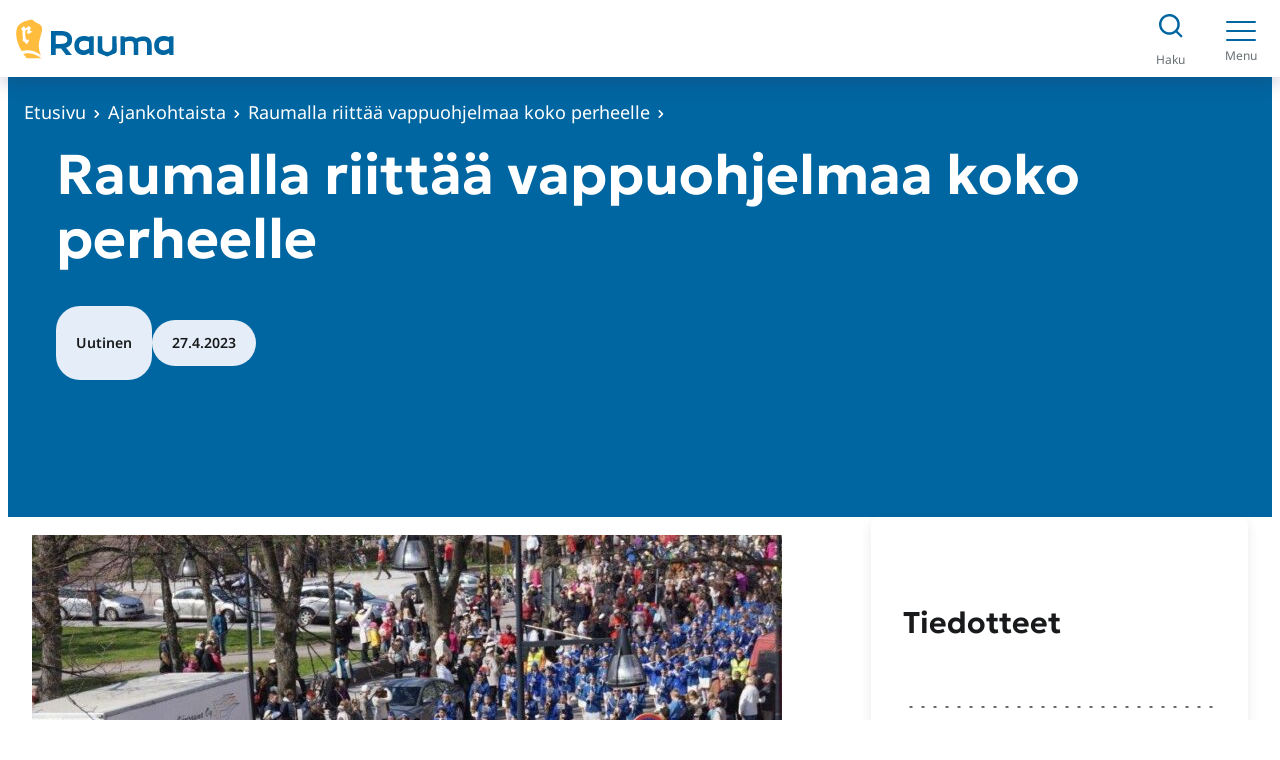

--- FILE ---
content_type: text/html; charset=UTF-8
request_url: https://www.rauma.fi/ajankohtaista/raumalla-riittaa-vappuohjelmaa-koko-perheelle/
body_size: 26136
content:
<!DOCTYPE html>
<html lang="fi">
<head>
	<meta charset="UTF-8" />
	        <link rel="preload" as="script" href="https://consent.cookiebot.com/uc.js">
		    <script>
    window.dataLayer = window.dataLayer || [];
    window.dataLayer.push({
        'valu_wpgtm_siteID': 1,
        'valu_wpgtm_mode' : 'production'
    });

        </script>

		<script
		data-cookieconsent="ignore"	>
		(function(w,d,s,l,i){w[l]=w[l]||[];w[l].push({'gtm.start':
            new Date().getTime(),event:'gtm.js'});var f=d.getElementsByTagName(s)[0],
        j=d.createElement(s),dl=l!='dataLayer'?'&l='+l:'';j.async=true;j.src=
        'https://www.googletagmanager.com/gtm.js?id='+i+dl;f.parentNode.insertBefore(j,f);
    })(window,document,'script','dataLayer','GTM-P6BSGD7');
    </script>
	<meta name="viewport" content="width=device-width, initial-scale=1" />
	<style>img:is([sizes="auto" i], [sizes^="auto," i]) { contain-intrinsic-size: 3000px 1500px }</style>
	
<!-- The SEO Framework by Sybre Waaijer -->
<meta name="robots" content="max-snippet:-1,max-image-preview:large,max-video-preview:-1" />
<link rel="canonical" href="https://www.rauma.fi/ajankohtaista/raumalla-riittaa-vappuohjelmaa-koko-perheelle/" />
<meta name="description" content="Uutinen Vappua juhlitaan Raumalla viikonvaihteessa 30.4.–1.5. Mielekästä ohjelmaa on tarjolla kaikenikäisille. Vappuaattona sunnuntaina 30.4." />
<meta property="og:type" content="article" />
<meta property="og:locale" content="fi_FI" />
<meta property="og:site_name" content="Rauman kaupunki" />
<meta property="og:title" content="Raumalla riittää vappuohjelmaa koko perheelle" />
<meta property="og:description" content="Uutinen Vappua juhlitaan Raumalla viikonvaihteessa 30.4.–1.5. Mielekästä ohjelmaa on tarjolla kaikenikäisille. Vappuaattona sunnuntaina 30.4." />
<meta property="og:url" content="https://www.rauma.fi/ajankohtaista/raumalla-riittaa-vappuohjelmaa-koko-perheelle/" />
<meta property="og:image" content="https://www.rauma.fi/wp-content/uploads/2017/04/vappumarssi_poikasoittokunta_kuvaaja_mira_ellmen-e1714377810146-1.jpg" />
<meta property="og:image:width" content="938" />
<meta property="og:image:height" content="558" />
<meta property="article:published_time" content="2023-04-27T09:17:49+00:00" />
<meta property="article:modified_time" content="2023-04-27T09:17:49+00:00" />
<meta name="twitter:card" content="summary_large_image" />
<meta name="twitter:title" content="Raumalla riittää vappuohjelmaa koko perheelle" />
<meta name="twitter:description" content="Uutinen Vappua juhlitaan Raumalla viikonvaihteessa 30.4.–1.5. Mielekästä ohjelmaa on tarjolla kaikenikäisille. Vappuaattona sunnuntaina 30.4." />
<meta name="twitter:image" content="https://www.rauma.fi/wp-content/uploads/2017/04/vappumarssi_poikasoittokunta_kuvaaja_mira_ellmen-e1714377810146-1.jpg" />
<script type="application/ld+json">{"@context":"https://schema.org","@graph":[{"@type":"WebSite","@id":"https://www.rauma.fi/#/schema/WebSite","url":"https://www.rauma.fi/","name":"Rauman kaupunki","description":"Rauman kaupungin verkkosivut.","inLanguage":"fi","potentialAction":{"@type":"SearchAction","target":{"@type":"EntryPoint","urlTemplate":"https://www.rauma.fi/hae/{search_term_string}/"},"query-input":"required name=search_term_string"},"publisher":{"@type":"Organization","@id":"https://www.rauma.fi/#/schema/Organization","name":"Rauman kaupunki","url":"https://www.rauma.fi/","logo":{"@type":"ImageObject","url":"https://www.rauma.fi/wp-content/uploads/2024/03/rauma_vaakatunnus_rgb-1.jpg","contentUrl":"https://www.rauma.fi/wp-content/uploads/2024/03/rauma_vaakatunnus_rgb-1.jpg","width":210,"height":55,"contentSize":"12145"}}},{"@type":"WebPage","@id":"https://www.rauma.fi/ajankohtaista/raumalla-riittaa-vappuohjelmaa-koko-perheelle/","url":"https://www.rauma.fi/ajankohtaista/raumalla-riittaa-vappuohjelmaa-koko-perheelle/","name":"Raumalla riittää vappuohjelmaa koko perheelle - Rauman kaupunki","description":"Uutinen Vappua juhlitaan Raumalla viikonvaihteessa 30.4.–1.5. Mielekästä ohjelmaa on tarjolla kaikenikäisille. Vappuaattona sunnuntaina 30.4.","inLanguage":"fi","isPartOf":{"@id":"https://www.rauma.fi/#/schema/WebSite"},"breadcrumb":{"@type":"BreadcrumbList","@id":"https://www.rauma.fi/#/schema/BreadcrumbList","itemListElement":[{"@type":"ListItem","position":1,"item":"https://www.rauma.fi/","name":"Rauman kaupunki"},{"@type":"ListItem","position":2,"item":"https://www.rauma.fi/ajankohtaista/kategoria/ajankohtaista/","name":"Kategoria: Ajankohtaista"},{"@type":"ListItem","position":3,"name":"Raumalla riittää vappuohjelmaa koko perheelle"}]},"potentialAction":{"@type":"ReadAction","target":"https://www.rauma.fi/ajankohtaista/raumalla-riittaa-vappuohjelmaa-koko-perheelle/"},"datePublished":"2023-04-27T09:17:49+00:00","dateModified":"2023-04-27T09:17:49+00:00"}]}</script>
<!-- / The SEO Framework by Sybre Waaijer | 1.94ms meta | 0.06ms boot -->

<title>Raumalla riittää vappuohjelmaa koko perheelle - Rauman kaupunki</title>
<style id='wp-block-group-inline-css'>
.wp-block-group{box-sizing:border-box}:where(.wp-block-group.wp-block-group-is-layout-constrained){position:relative}
</style>
<style id='wp-block-group-theme-inline-css'>
:where(.wp-block-group.has-background){padding:1.25em 2.375em}
</style>
<style id='valu-breadcrumbs-block-style-inline-css'>
.wp-block-valu-breadcrumbs-block{position:relative;z-index:3}.wp-block-valu-breadcrumbs-block p.breadcrumbs{margin:0}.wp-block-valu-breadcrumbs-block ul.breadcrumbs{align-items:center;display:flex;flex-wrap:wrap;list-style-type:none;margin:0;padding-left:0;padding-inline-start:0}.wp-block-valu-breadcrumbs-block ul.breadcrumbs li{align-items:center;color:var(--wp--preset--color--base);display:inline-flex;margin-right:var(--wp--preset--spacing--20);text-align:left}.visit-site .position-over-content:has(.header.no-hero-start-of-main) .wp-block-valu-breadcrumbs-block ul.breadcrumbs li{color:var(--wp--preset--color--contrast)}.wp-block-valu-breadcrumbs-block ul.breadcrumbs li a{color:var(--wp--preset--color--base);text-decoration:none}.visit-site .position-over-content:has(.header.no-hero-start-of-main) .wp-block-valu-breadcrumbs-block ul.breadcrumbs li a{color:var(--wp--preset--color--contrast)}.wp-block-valu-breadcrumbs-block ul.breadcrumbs li.breadcrumbs__divider{margin-bottom:0}.wp-block-valu-breadcrumbs-block ul.breadcrumbs .icon-home-breadcrumb,.wp-block-valu-breadcrumbs-block ul.breadcrumbs .icon-separator-breadcrumb{margin-right:var(--wp--preset--spacing--20)}.visit-site .position-over-content:has(.header.no-hero-start-of-main) .wp-block-valu-breadcrumbs-block ul.breadcrumbs .icon-home-breadcrumb path,.visit-site .position-over-content:has(.header.no-hero-start-of-main) .wp-block-valu-breadcrumbs-block ul.breadcrumbs .icon-separator-breadcrumb path{fill:var(--wp--preset--color--accent-2)}.wp-block-valu-breadcrumbs-block ul.breadcrumbs .icon-separator-breadcrumb{height:12px;margin-top:3px;width:6px}

</style>
<style id='wp-block-template-part-theme-inline-css'>
:root :where(.wp-block-template-part.has-background){margin-bottom:0;margin-top:0;padding:1.25em 2.375em}
</style>
<style id='wp-block-spacer-inline-css'>
.wp-block-spacer{clear:both}
</style>
<style id='wp-block-post-title-inline-css'>
.wp-block-post-title{box-sizing:border-box;word-break:break-word}.wp-block-post-title :where(a){display:inline-block;font-family:inherit;font-size:inherit;font-style:inherit;font-weight:inherit;letter-spacing:inherit;line-height:inherit;text-decoration:inherit}
</style>
<style id='wp-block-paragraph-inline-css'>
.is-small-text{font-size:.875em}.is-regular-text{font-size:1em}.is-large-text{font-size:2.25em}.is-larger-text{font-size:3em}.has-drop-cap:not(:focus):first-letter{float:left;font-size:8.4em;font-style:normal;font-weight:100;line-height:.68;margin:.05em .1em 0 0;text-transform:uppercase}body.rtl .has-drop-cap:not(:focus):first-letter{float:none;margin-left:.1em}p.has-drop-cap.has-background{overflow:hidden}:root :where(p.has-background){padding:1.25em 2.375em}:where(p.has-text-color:not(.has-link-color)) a{color:inherit}p.has-text-align-left[style*="writing-mode:vertical-lr"],p.has-text-align-right[style*="writing-mode:vertical-rl"]{rotate:180deg}
</style>
<style id='wp-block-post-date-inline-css'>
.wp-block-post-date{box-sizing:border-box}
</style>
<style id='wp-block-post-featured-image-inline-css'>
.wp-block-post-featured-image{margin-left:0;margin-right:0}.wp-block-post-featured-image a{display:block;height:100%}.wp-block-post-featured-image :where(img){box-sizing:border-box;height:auto;max-width:100%;vertical-align:bottom;width:100%}.wp-block-post-featured-image.alignfull img,.wp-block-post-featured-image.alignwide img{width:100%}.wp-block-post-featured-image .wp-block-post-featured-image__overlay.has-background-dim{background-color:#000;inset:0;position:absolute}.wp-block-post-featured-image{position:relative}.wp-block-post-featured-image .wp-block-post-featured-image__overlay.has-background-gradient{background-color:initial}.wp-block-post-featured-image .wp-block-post-featured-image__overlay.has-background-dim-0{opacity:0}.wp-block-post-featured-image .wp-block-post-featured-image__overlay.has-background-dim-10{opacity:.1}.wp-block-post-featured-image .wp-block-post-featured-image__overlay.has-background-dim-20{opacity:.2}.wp-block-post-featured-image .wp-block-post-featured-image__overlay.has-background-dim-30{opacity:.3}.wp-block-post-featured-image .wp-block-post-featured-image__overlay.has-background-dim-40{opacity:.4}.wp-block-post-featured-image .wp-block-post-featured-image__overlay.has-background-dim-50{opacity:.5}.wp-block-post-featured-image .wp-block-post-featured-image__overlay.has-background-dim-60{opacity:.6}.wp-block-post-featured-image .wp-block-post-featured-image__overlay.has-background-dim-70{opacity:.7}.wp-block-post-featured-image .wp-block-post-featured-image__overlay.has-background-dim-80{opacity:.8}.wp-block-post-featured-image .wp-block-post-featured-image__overlay.has-background-dim-90{opacity:.9}.wp-block-post-featured-image .wp-block-post-featured-image__overlay.has-background-dim-100{opacity:1}.wp-block-post-featured-image:where(.alignleft,.alignright){width:100%}
</style>
<style id='wp-block-heading-inline-css'>
h1.has-background,h2.has-background,h3.has-background,h4.has-background,h5.has-background,h6.has-background{padding:1.25em 2.375em}h1.has-text-align-left[style*=writing-mode]:where([style*=vertical-lr]),h1.has-text-align-right[style*=writing-mode]:where([style*=vertical-rl]),h2.has-text-align-left[style*=writing-mode]:where([style*=vertical-lr]),h2.has-text-align-right[style*=writing-mode]:where([style*=vertical-rl]),h3.has-text-align-left[style*=writing-mode]:where([style*=vertical-lr]),h3.has-text-align-right[style*=writing-mode]:where([style*=vertical-rl]),h4.has-text-align-left[style*=writing-mode]:where([style*=vertical-lr]),h4.has-text-align-right[style*=writing-mode]:where([style*=vertical-rl]),h5.has-text-align-left[style*=writing-mode]:where([style*=vertical-lr]),h5.has-text-align-right[style*=writing-mode]:where([style*=vertical-rl]),h6.has-text-align-left[style*=writing-mode]:where([style*=vertical-lr]),h6.has-text-align-right[style*=writing-mode]:where([style*=vertical-rl]){rotate:180deg}
</style>
<style id='wp-block-separator-inline-css'>
@charset "UTF-8";.wp-block-separator{border:none;border-top:2px solid}:root :where(.wp-block-separator.is-style-dots){height:auto;line-height:1;text-align:center}:root :where(.wp-block-separator.is-style-dots):before{color:currentColor;content:"···";font-family:serif;font-size:1.5em;letter-spacing:2em;padding-left:2em}.wp-block-separator.is-style-dots{background:none!important;border:none!important}
</style>
<style id='wp-block-separator-theme-inline-css'>
.wp-block-separator.has-css-opacity{opacity:.4}.wp-block-separator{border:none;border-bottom:2px solid;margin-left:auto;margin-right:auto}.wp-block-separator.has-alpha-channel-opacity{opacity:1}.wp-block-separator:not(.is-style-wide):not(.is-style-dots){width:100px}.wp-block-separator.has-background:not(.is-style-dots){border-bottom:none;height:1px}.wp-block-separator.has-background:not(.is-style-wide):not(.is-style-dots){height:2px}
</style>
<style id='wp-block-post-template-inline-css'>
.wp-block-post-template{box-sizing:border-box;list-style:none;margin-bottom:0;margin-top:0;max-width:100%;padding:0}.wp-block-post-template.is-flex-container{display:flex;flex-direction:row;flex-wrap:wrap;gap:1.25em}.wp-block-post-template.is-flex-container>li{margin:0;width:100%}@media (min-width:600px){.wp-block-post-template.is-flex-container.is-flex-container.columns-2>li{width:calc(50% - .625em)}.wp-block-post-template.is-flex-container.is-flex-container.columns-3>li{width:calc(33.33333% - .83333em)}.wp-block-post-template.is-flex-container.is-flex-container.columns-4>li{width:calc(25% - .9375em)}.wp-block-post-template.is-flex-container.is-flex-container.columns-5>li{width:calc(20% - 1em)}.wp-block-post-template.is-flex-container.is-flex-container.columns-6>li{width:calc(16.66667% - 1.04167em)}}@media (max-width:600px){.wp-block-post-template-is-layout-grid.wp-block-post-template-is-layout-grid.wp-block-post-template-is-layout-grid.wp-block-post-template-is-layout-grid{grid-template-columns:1fr}}.wp-block-post-template-is-layout-constrained>li>.alignright,.wp-block-post-template-is-layout-flow>li>.alignright{float:right;margin-inline-end:0;margin-inline-start:2em}.wp-block-post-template-is-layout-constrained>li>.alignleft,.wp-block-post-template-is-layout-flow>li>.alignleft{float:left;margin-inline-end:2em;margin-inline-start:0}.wp-block-post-template-is-layout-constrained>li>.aligncenter,.wp-block-post-template-is-layout-flow>li>.aligncenter{margin-inline-end:auto;margin-inline-start:auto}
</style>
<style id='wp-block-button-inline-css'>
.wp-block-button__link{align-content:center;box-sizing:border-box;cursor:pointer;display:inline-block;height:100%;text-align:center;word-break:break-word}.wp-block-button__link.aligncenter{text-align:center}.wp-block-button__link.alignright{text-align:right}:where(.wp-block-button__link){border-radius:9999px;box-shadow:none;padding:calc(.667em + 2px) calc(1.333em + 2px);text-decoration:none}.wp-block-button[style*=text-decoration] .wp-block-button__link{text-decoration:inherit}.wp-block-buttons>.wp-block-button.has-custom-width{max-width:none}.wp-block-buttons>.wp-block-button.has-custom-width .wp-block-button__link{width:100%}.wp-block-buttons>.wp-block-button.has-custom-font-size .wp-block-button__link{font-size:inherit}.wp-block-buttons>.wp-block-button.wp-block-button__width-25{width:calc(25% - var(--wp--style--block-gap, .5em)*.75)}.wp-block-buttons>.wp-block-button.wp-block-button__width-50{width:calc(50% - var(--wp--style--block-gap, .5em)*.5)}.wp-block-buttons>.wp-block-button.wp-block-button__width-75{width:calc(75% - var(--wp--style--block-gap, .5em)*.25)}.wp-block-buttons>.wp-block-button.wp-block-button__width-100{flex-basis:100%;width:100%}.wp-block-buttons.is-vertical>.wp-block-button.wp-block-button__width-25{width:25%}.wp-block-buttons.is-vertical>.wp-block-button.wp-block-button__width-50{width:50%}.wp-block-buttons.is-vertical>.wp-block-button.wp-block-button__width-75{width:75%}.wp-block-button.is-style-squared,.wp-block-button__link.wp-block-button.is-style-squared{border-radius:0}.wp-block-button.no-border-radius,.wp-block-button__link.no-border-radius{border-radius:0!important}:root :where(.wp-block-button .wp-block-button__link.is-style-outline),:root :where(.wp-block-button.is-style-outline>.wp-block-button__link){border:2px solid;padding:.667em 1.333em}:root :where(.wp-block-button .wp-block-button__link.is-style-outline:not(.has-text-color)),:root :where(.wp-block-button.is-style-outline>.wp-block-button__link:not(.has-text-color)){color:currentColor}:root :where(.wp-block-button .wp-block-button__link.is-style-outline:not(.has-background)),:root :where(.wp-block-button.is-style-outline>.wp-block-button__link:not(.has-background)){background-color:initial;background-image:none}
</style>
<style id='wp-block-buttons-inline-css'>
.wp-block-buttons{box-sizing:border-box}.wp-block-buttons.is-vertical{flex-direction:column}.wp-block-buttons.is-vertical>.wp-block-button:last-child{margin-bottom:0}.wp-block-buttons>.wp-block-button{display:inline-block;margin:0}.wp-block-buttons.is-content-justification-left{justify-content:flex-start}.wp-block-buttons.is-content-justification-left.is-vertical{align-items:flex-start}.wp-block-buttons.is-content-justification-center{justify-content:center}.wp-block-buttons.is-content-justification-center.is-vertical{align-items:center}.wp-block-buttons.is-content-justification-right{justify-content:flex-end}.wp-block-buttons.is-content-justification-right.is-vertical{align-items:flex-end}.wp-block-buttons.is-content-justification-space-between{justify-content:space-between}.wp-block-buttons.aligncenter{text-align:center}.wp-block-buttons:not(.is-content-justification-space-between,.is-content-justification-right,.is-content-justification-left,.is-content-justification-center) .wp-block-button.aligncenter{margin-left:auto;margin-right:auto;width:100%}.wp-block-buttons[style*=text-decoration] .wp-block-button,.wp-block-buttons[style*=text-decoration] .wp-block-button__link{text-decoration:inherit}.wp-block-buttons.has-custom-font-size .wp-block-button__link{font-size:inherit}.wp-block-buttons .wp-block-button__link{width:100%}.wp-block-button.aligncenter{text-align:center}
</style>
<style id='wp-block-columns-inline-css'>
.wp-block-columns{align-items:normal!important;box-sizing:border-box;display:flex;flex-wrap:wrap!important}@media (min-width:782px){.wp-block-columns{flex-wrap:nowrap!important}}.wp-block-columns.are-vertically-aligned-top{align-items:flex-start}.wp-block-columns.are-vertically-aligned-center{align-items:center}.wp-block-columns.are-vertically-aligned-bottom{align-items:flex-end}@media (max-width:781px){.wp-block-columns:not(.is-not-stacked-on-mobile)>.wp-block-column{flex-basis:100%!important}}@media (min-width:782px){.wp-block-columns:not(.is-not-stacked-on-mobile)>.wp-block-column{flex-basis:0;flex-grow:1}.wp-block-columns:not(.is-not-stacked-on-mobile)>.wp-block-column[style*=flex-basis]{flex-grow:0}}.wp-block-columns.is-not-stacked-on-mobile{flex-wrap:nowrap!important}.wp-block-columns.is-not-stacked-on-mobile>.wp-block-column{flex-basis:0;flex-grow:1}.wp-block-columns.is-not-stacked-on-mobile>.wp-block-column[style*=flex-basis]{flex-grow:0}:where(.wp-block-columns){margin-bottom:1.75em}:where(.wp-block-columns.has-background){padding:1.25em 2.375em}.wp-block-column{flex-grow:1;min-width:0;overflow-wrap:break-word;word-break:break-word}.wp-block-column.is-vertically-aligned-top{align-self:flex-start}.wp-block-column.is-vertically-aligned-center{align-self:center}.wp-block-column.is-vertically-aligned-bottom{align-self:flex-end}.wp-block-column.is-vertically-aligned-stretch{align-self:stretch}.wp-block-column.is-vertically-aligned-bottom,.wp-block-column.is-vertically-aligned-center,.wp-block-column.is-vertically-aligned-top{width:100%}
</style>
<style id='wp-block-post-content-inline-css'>
.wp-block-post-content{display:flow-root}
</style>
<link rel='stylesheet' id='wp-block-image-css' href='https://www.rauma.fi/wp-includes/blocks/image/style.min.css?ver=ee42145b10571fd98e96c1f2c550cca1' media='all' />
<style id='wp-block-image-theme-inline-css'>
:root :where(.wp-block-image figcaption){color:#555;font-size:13px;text-align:center}.is-dark-theme :root :where(.wp-block-image figcaption){color:#ffffffa6}.wp-block-image{margin:0 0 1em}
</style>
<link rel='stylesheet' id='wp-block-social-links-css' href='https://www.rauma.fi/wp-includes/blocks/social-links/style.min.css?ver=ee42145b10571fd98e96c1f2c550cca1' media='all' />
<style id='wp-block-library-inline-css'>
:root{--wp-admin-theme-color:#007cba;--wp-admin-theme-color--rgb:0,124,186;--wp-admin-theme-color-darker-10:#006ba1;--wp-admin-theme-color-darker-10--rgb:0,107,161;--wp-admin-theme-color-darker-20:#005a87;--wp-admin-theme-color-darker-20--rgb:0,90,135;--wp-admin-border-width-focus:2px;--wp-block-synced-color:#7a00df;--wp-block-synced-color--rgb:122,0,223;--wp-bound-block-color:var(--wp-block-synced-color)}@media (min-resolution:192dpi){:root{--wp-admin-border-width-focus:1.5px}}.wp-element-button{cursor:pointer}:root{--wp--preset--font-size--normal:16px;--wp--preset--font-size--huge:42px}:root .has-very-light-gray-background-color{background-color:#eee}:root .has-very-dark-gray-background-color{background-color:#313131}:root .has-very-light-gray-color{color:#eee}:root .has-very-dark-gray-color{color:#313131}:root .has-vivid-green-cyan-to-vivid-cyan-blue-gradient-background{background:linear-gradient(135deg,#00d084,#0693e3)}:root .has-purple-crush-gradient-background{background:linear-gradient(135deg,#34e2e4,#4721fb 50%,#ab1dfe)}:root .has-hazy-dawn-gradient-background{background:linear-gradient(135deg,#faaca8,#dad0ec)}:root .has-subdued-olive-gradient-background{background:linear-gradient(135deg,#fafae1,#67a671)}:root .has-atomic-cream-gradient-background{background:linear-gradient(135deg,#fdd79a,#004a59)}:root .has-nightshade-gradient-background{background:linear-gradient(135deg,#330968,#31cdcf)}:root .has-midnight-gradient-background{background:linear-gradient(135deg,#020381,#2874fc)}.has-regular-font-size{font-size:1em}.has-larger-font-size{font-size:2.625em}.has-normal-font-size{font-size:var(--wp--preset--font-size--normal)}.has-huge-font-size{font-size:var(--wp--preset--font-size--huge)}.has-text-align-center{text-align:center}.has-text-align-left{text-align:left}.has-text-align-right{text-align:right}#end-resizable-editor-section{display:none}.aligncenter{clear:both}.items-justified-left{justify-content:flex-start}.items-justified-center{justify-content:center}.items-justified-right{justify-content:flex-end}.items-justified-space-between{justify-content:space-between}.screen-reader-text{border:0;clip-path:inset(50%);height:1px;margin:-1px;overflow:hidden;padding:0;position:absolute;width:1px;word-wrap:normal!important}.screen-reader-text:focus{background-color:#ddd;clip-path:none;color:#444;display:block;font-size:1em;height:auto;left:5px;line-height:normal;padding:15px 23px 14px;text-decoration:none;top:5px;width:auto;z-index:100000}html :where(.has-border-color){border-style:solid}html :where([style*=border-top-color]){border-top-style:solid}html :where([style*=border-right-color]){border-right-style:solid}html :where([style*=border-bottom-color]){border-bottom-style:solid}html :where([style*=border-left-color]){border-left-style:solid}html :where([style*=border-width]){border-style:solid}html :where([style*=border-top-width]){border-top-style:solid}html :where([style*=border-right-width]){border-right-style:solid}html :where([style*=border-bottom-width]){border-bottom-style:solid}html :where([style*=border-left-width]){border-left-style:solid}html :where(img[class*=wp-image-]){height:auto;max-width:100%}:where(figure){margin:0 0 1em}html :where(.is-position-sticky){--wp-admin--admin-bar--position-offset:var(--wp-admin--admin-bar--height,0px)}@media screen and (max-width:600px){html :where(.is-position-sticky){--wp-admin--admin-bar--position-offset:0px}}
</style>
<style id='global-styles-inline-css'>
:root{--wp--preset--aspect-ratio--square: 1;--wp--preset--aspect-ratio--4-3: 4/3;--wp--preset--aspect-ratio--3-4: 3/4;--wp--preset--aspect-ratio--3-2: 3/2;--wp--preset--aspect-ratio--2-3: 2/3;--wp--preset--aspect-ratio--16-9: 16/9;--wp--preset--aspect-ratio--9-16: 9/16;--wp--preset--color--black: #000000;--wp--preset--color--cyan-bluish-gray: #abb8c3;--wp--preset--color--white: #ffffff;--wp--preset--color--pale-pink: #f78da7;--wp--preset--color--vivid-red: #cf2e2e;--wp--preset--color--luminous-vivid-orange: #ff6900;--wp--preset--color--luminous-vivid-amber: #fcb900;--wp--preset--color--light-green-cyan: #7bdcb5;--wp--preset--color--vivid-green-cyan: #00d084;--wp--preset--color--pale-cyan-blue: #8ed1fc;--wp--preset--color--vivid-cyan-blue: #0693e3;--wp--preset--color--vivid-purple: #9b51e0;--wp--preset--color--base: #ffffff;--wp--preset--color--base-2: #F9F9F9;--wp--preset--color--base-3: #F0F0F0;--wp--preset--color--base-4: #E5EEF8;--wp--preset--color--base-5: #D9DBDB;--wp--preset--color--base-6: #DCE8C3;--wp--preset--color--base-7: #FCE2E4;--wp--preset--color--contrast: #181A1B;--wp--preset--color--contrast-2: #333637;--wp--preset--color--contrast-3: #686F73;--wp--preset--color--accent: #FFBC3D;--wp--preset--color--accent-2: #0066A1;--wp--preset--color--accent-3: #D10048;--wp--preset--color--accent-5: #007047;--wp--preset--color--accent-6: #DCE6F1;--wp--preset--color--accent-7: #54498D;--wp--preset--color--accent-8: #002855;--wp--preset--color--accent-9: #f3efe4;--wp--preset--gradient--vivid-cyan-blue-to-vivid-purple: linear-gradient(135deg,rgba(6,147,227,1) 0%,rgb(155,81,224) 100%);--wp--preset--gradient--light-green-cyan-to-vivid-green-cyan: linear-gradient(135deg,rgb(122,220,180) 0%,rgb(0,208,130) 100%);--wp--preset--gradient--luminous-vivid-amber-to-luminous-vivid-orange: linear-gradient(135deg,rgba(252,185,0,1) 0%,rgba(255,105,0,1) 100%);--wp--preset--gradient--luminous-vivid-orange-to-vivid-red: linear-gradient(135deg,rgba(255,105,0,1) 0%,rgb(207,46,46) 100%);--wp--preset--gradient--very-light-gray-to-cyan-bluish-gray: linear-gradient(135deg,rgb(238,238,238) 0%,rgb(169,184,195) 100%);--wp--preset--gradient--cool-to-warm-spectrum: linear-gradient(135deg,rgb(74,234,220) 0%,rgb(151,120,209) 20%,rgb(207,42,186) 40%,rgb(238,44,130) 60%,rgb(251,105,98) 80%,rgb(254,248,76) 100%);--wp--preset--gradient--blush-light-purple: linear-gradient(135deg,rgb(255,206,236) 0%,rgb(152,150,240) 100%);--wp--preset--gradient--blush-bordeaux: linear-gradient(135deg,rgb(254,205,165) 0%,rgb(254,45,45) 50%,rgb(107,0,62) 100%);--wp--preset--gradient--luminous-dusk: linear-gradient(135deg,rgb(255,203,112) 0%,rgb(199,81,192) 50%,rgb(65,88,208) 100%);--wp--preset--gradient--pale-ocean: linear-gradient(135deg,rgb(255,245,203) 0%,rgb(182,227,212) 50%,rgb(51,167,181) 100%);--wp--preset--gradient--electric-grass: linear-gradient(135deg,rgb(202,248,128) 0%,rgb(113,206,126) 100%);--wp--preset--gradient--midnight: linear-gradient(135deg,rgb(2,3,129) 0%,rgb(40,116,252) 100%);--wp--preset--font-size--small: 1rem;--wp--preset--font-size--medium: 1.25rem;--wp--preset--font-size--large: 1.375rem;--wp--preset--font-size--x-large: 1.5rem;--wp--preset--font-size--x-small: 0.88rem;--wp--preset--font-size--normal: 1.125rem;--wp--preset--font-size--2-x-large: clamp(1.75rem, 3vw, 1.875rem);--wp--preset--font-size--3-x-large: clamp(2rem, 4vw, 2.25rem);--wp--preset--font-size--4-x-large: clamp(2.25rem, 4vw, 2.625rem);--wp--preset--font-size--5-x-large: clamp(2.5rem, 5vw, 3rem);--wp--preset--font-size--6-x-large: clamp(2.5rem, 5vw, 3.5rem);--wp--preset--font-family--geologica: Geologica, sans-serif;--wp--preset--font-family--body: "Noto Sans", sans-serif;--wp--preset--font-family--pt-sans: "PT Sans", sans-serif;--wp--preset--spacing--20: clamp( 0.5rem, 5vw, 0.5rem );--wp--preset--spacing--30: clamp( 1rem, 5vw, 1rem );--wp--preset--spacing--40: clamp( 1.5rem, 5vw, 1.5rem );--wp--preset--spacing--50: clamp( 2rem, 5vw, 2rem );--wp--preset--spacing--60: clamp( 2.5rem, 5vw, 2.5rem );--wp--preset--spacing--70: clamp( 3rem, 5vw, 3rem );--wp--preset--spacing--80: clamp( 4rem, 5vw, 4rem );--wp--preset--spacing--negative-215: clamp( -10.75rem, 5vw, -10.75rem );--wp--preset--spacing--negative-165: clamp( -8.25rem, 5vw, -8.25rem );--wp--preset--spacing--10: clamp( 0.25rem, 5vw, 0.25rem );--wp--preset--spacing--75: clamp( 3.5rem, 5vw, 3.5rem );--wp--preset--spacing--90: clamp( 4.5rem, 5vw, 4.5rem );--wp--preset--spacing--100: clamp( 5rem, 5vw, 5rem );--wp--preset--spacing--110: clamp( 5.5rem, 5vw, 5.5rem );--wp--preset--spacing--120: clamp( 6rem, 5vw, 6rem );--wp--preset--shadow--natural: 6px 6px 9px rgba(0, 0, 0, 0.2);--wp--preset--shadow--deep: 12px 12px 50px rgba(0, 0, 0, 0.4);--wp--preset--shadow--sharp: 6px 6px 0px rgba(0, 0, 0, 0.2);--wp--preset--shadow--outlined: 6px 6px 0px -3px rgba(255, 255, 255, 1), 6px 6px rgba(0, 0, 0, 1);--wp--preset--shadow--crisp: 6px 6px 0px rgba(0, 0, 0, 1);--wp--custom--typography--line-height--medium: 1.4;--wp--custom--typography--line-height--normal: 1.6;--wp--custom--typography--line-height--small: 1.2;--wp--custom--typography--line-height--tiny: 1.15;--wp--custom--typography--border-radius--small: 0.25rem;--wp--custom--typography--border-radius--large: 0.5rem;--wp--custom--box-shadow-colors--accent: rgba(237, 161, 17, 0.20);--wp--custom--box-shadows--button-accent: 0px 4px 12px 0px var(--wp--custom--box-shadow-colors--accent);--wp--custom--box-shadows--base-background-box: 0px 4px 12px 0px rgba(40, 52, 63, 0.1);--wp--custom--box-shadows--header: 0px 4px 16px 0px rgba(27, 27, 27, 0.1);--wp--custom--header--mobile-height: 74px;--wp--custom--header--desktop-height: 210px;--wp--custom--header--desktop-height-with-breadcrumbs: 265px;--wp--custom--header--mobile-height-with-breadcrumbs: 123px;--wp--custom--header--desktop-nav-submenu-width: 312px;--wp--custom--header--mobile-height-with-crisis-banner: 126px;--wp--custom--gradients--accent-2: linear-gradient(270deg, var(--wp--preset--color--accent-2) 0%, #004770 100%);}:root { --wp--style--global--content-size: 688px;--wp--style--global--wide-size: 1408px; }:where(body) { margin: 0; }.wp-site-blocks { padding-top: var(--wp--style--root--padding-top); padding-bottom: var(--wp--style--root--padding-bottom); }.has-global-padding { padding-right: var(--wp--style--root--padding-right); padding-left: var(--wp--style--root--padding-left); }.has-global-padding > .alignfull { margin-right: calc(var(--wp--style--root--padding-right) * -1); margin-left: calc(var(--wp--style--root--padding-left) * -1); }.has-global-padding :where(:not(.alignfull.is-layout-flow) > .has-global-padding:not(.wp-block-block, .alignfull)) { padding-right: 0; padding-left: 0; }.has-global-padding :where(:not(.alignfull.is-layout-flow) > .has-global-padding:not(.wp-block-block, .alignfull)) > .alignfull { margin-left: 0; margin-right: 0; }.wp-site-blocks > .alignleft { float: left; margin-right: 2em; }.wp-site-blocks > .alignright { float: right; margin-left: 2em; }.wp-site-blocks > .aligncenter { justify-content: center; margin-left: auto; margin-right: auto; }:where(.wp-site-blocks) > * { margin-block-start: var(--wp--preset--spacing--40); margin-block-end: 0; }:where(.wp-site-blocks) > :first-child { margin-block-start: 0; }:where(.wp-site-blocks) > :last-child { margin-block-end: 0; }:root { --wp--style--block-gap: var(--wp--preset--spacing--40); }:root :where(.is-layout-flow) > :first-child{margin-block-start: 0;}:root :where(.is-layout-flow) > :last-child{margin-block-end: 0;}:root :where(.is-layout-flow) > *{margin-block-start: var(--wp--preset--spacing--40);margin-block-end: 0;}:root :where(.is-layout-constrained) > :first-child{margin-block-start: 0;}:root :where(.is-layout-constrained) > :last-child{margin-block-end: 0;}:root :where(.is-layout-constrained) > *{margin-block-start: var(--wp--preset--spacing--40);margin-block-end: 0;}:root :where(.is-layout-flex){gap: var(--wp--preset--spacing--40);}:root :where(.is-layout-grid){gap: var(--wp--preset--spacing--40);}.is-layout-flow > .alignleft{float: left;margin-inline-start: 0;margin-inline-end: 2em;}.is-layout-flow > .alignright{float: right;margin-inline-start: 2em;margin-inline-end: 0;}.is-layout-flow > .aligncenter{margin-left: auto !important;margin-right: auto !important;}.is-layout-constrained > .alignleft{float: left;margin-inline-start: 0;margin-inline-end: 2em;}.is-layout-constrained > .alignright{float: right;margin-inline-start: 2em;margin-inline-end: 0;}.is-layout-constrained > .aligncenter{margin-left: auto !important;margin-right: auto !important;}.is-layout-constrained > :where(:not(.alignleft):not(.alignright):not(.alignfull)){max-width: var(--wp--style--global--content-size);margin-left: auto !important;margin-right: auto !important;}.is-layout-constrained > .alignwide{max-width: var(--wp--style--global--wide-size);}body .is-layout-flex{display: flex;}.is-layout-flex{flex-wrap: wrap;align-items: center;}.is-layout-flex > :is(*, div){margin: 0;}body .is-layout-grid{display: grid;}.is-layout-grid > :is(*, div){margin: 0;}body{background-color: var(--wp--preset--color--base);color: var(--wp--preset--color--contrast);font-family: var(--wp--preset--font-family--body);font-size: var(--wp--preset--font-size--normal);font-weight: 400;line-height: var(--wp--custom--typography--line-height--normal);--wp--style--root--padding-top: 0px;--wp--style--root--padding-right: var(--wp--preset--spacing--40);--wp--style--root--padding-bottom: 0px;--wp--style--root--padding-left: var(--wp--preset--spacing--40);}a:where(:not(.wp-element-button)){color: var(--wp--preset--color--accent-2);text-decoration: underline;}h1, h2, h3, h4, h5, h6{font-family: var(--wp--preset--font-family--geologica);font-weight: 600;}h1{font-size: var(--wp--preset--font-size--6-x-large);line-height: var(--wp--custom--typography--line-height--tiny);}h2{font-size: var(--wp--preset--font-size--5-x-large);line-height: var(--wp--custom--typography--line-height--small);}h3{font-size: var(--wp--preset--font-size--4-x-large);line-height: var(--wp--custom--typography--line-height--tiny);}h4{font-size: var(--wp--preset--font-size--3-x-large);line-height: var(--wp--custom--typography--line-height--tiny);}h5{font-size: var(--wp--preset--font-size--2-x-large);line-height: var(--wp--custom--typography--line-height--normal);}h6{font-size: var(--wp--preset--font-size--x-large);line-height: var(--wp--custom--typography--line-height--normal);}:root :where(.wp-element-button, .wp-block-button__link){background-color: #32373c;border-width: 0;color: #fff;font-family: inherit;font-size: inherit;line-height: inherit;padding: calc(0.667em + 2px) calc(1.333em + 2px);text-decoration: none;}.has-black-color{color: var(--wp--preset--color--black) !important;}.has-cyan-bluish-gray-color{color: var(--wp--preset--color--cyan-bluish-gray) !important;}.has-white-color{color: var(--wp--preset--color--white) !important;}.has-pale-pink-color{color: var(--wp--preset--color--pale-pink) !important;}.has-vivid-red-color{color: var(--wp--preset--color--vivid-red) !important;}.has-luminous-vivid-orange-color{color: var(--wp--preset--color--luminous-vivid-orange) !important;}.has-luminous-vivid-amber-color{color: var(--wp--preset--color--luminous-vivid-amber) !important;}.has-light-green-cyan-color{color: var(--wp--preset--color--light-green-cyan) !important;}.has-vivid-green-cyan-color{color: var(--wp--preset--color--vivid-green-cyan) !important;}.has-pale-cyan-blue-color{color: var(--wp--preset--color--pale-cyan-blue) !important;}.has-vivid-cyan-blue-color{color: var(--wp--preset--color--vivid-cyan-blue) !important;}.has-vivid-purple-color{color: var(--wp--preset--color--vivid-purple) !important;}.has-base-color{color: var(--wp--preset--color--base) !important;}.has-base-2-color{color: var(--wp--preset--color--base-2) !important;}.has-base-3-color{color: var(--wp--preset--color--base-3) !important;}.has-base-4-color{color: var(--wp--preset--color--base-4) !important;}.has-base-5-color{color: var(--wp--preset--color--base-5) !important;}.has-base-6-color{color: var(--wp--preset--color--base-6) !important;}.has-base-7-color{color: var(--wp--preset--color--base-7) !important;}.has-contrast-color{color: var(--wp--preset--color--contrast) !important;}.has-contrast-2-color{color: var(--wp--preset--color--contrast-2) !important;}.has-contrast-3-color{color: var(--wp--preset--color--contrast-3) !important;}.has-accent-color{color: var(--wp--preset--color--accent) !important;}.has-accent-2-color{color: var(--wp--preset--color--accent-2) !important;}.has-accent-3-color{color: var(--wp--preset--color--accent-3) !important;}.has-accent-5-color{color: var(--wp--preset--color--accent-5) !important;}.has-accent-6-color{color: var(--wp--preset--color--accent-6) !important;}.has-accent-7-color{color: var(--wp--preset--color--accent-7) !important;}.has-accent-8-color{color: var(--wp--preset--color--accent-8) !important;}.has-accent-9-color{color: var(--wp--preset--color--accent-9) !important;}.has-black-background-color{background-color: var(--wp--preset--color--black) !important;}.has-cyan-bluish-gray-background-color{background-color: var(--wp--preset--color--cyan-bluish-gray) !important;}.has-white-background-color{background-color: var(--wp--preset--color--white) !important;}.has-pale-pink-background-color{background-color: var(--wp--preset--color--pale-pink) !important;}.has-vivid-red-background-color{background-color: var(--wp--preset--color--vivid-red) !important;}.has-luminous-vivid-orange-background-color{background-color: var(--wp--preset--color--luminous-vivid-orange) !important;}.has-luminous-vivid-amber-background-color{background-color: var(--wp--preset--color--luminous-vivid-amber) !important;}.has-light-green-cyan-background-color{background-color: var(--wp--preset--color--light-green-cyan) !important;}.has-vivid-green-cyan-background-color{background-color: var(--wp--preset--color--vivid-green-cyan) !important;}.has-pale-cyan-blue-background-color{background-color: var(--wp--preset--color--pale-cyan-blue) !important;}.has-vivid-cyan-blue-background-color{background-color: var(--wp--preset--color--vivid-cyan-blue) !important;}.has-vivid-purple-background-color{background-color: var(--wp--preset--color--vivid-purple) !important;}.has-base-background-color{background-color: var(--wp--preset--color--base) !important;}.has-base-2-background-color{background-color: var(--wp--preset--color--base-2) !important;}.has-base-3-background-color{background-color: var(--wp--preset--color--base-3) !important;}.has-base-4-background-color{background-color: var(--wp--preset--color--base-4) !important;}.has-base-5-background-color{background-color: var(--wp--preset--color--base-5) !important;}.has-base-6-background-color{background-color: var(--wp--preset--color--base-6) !important;}.has-base-7-background-color{background-color: var(--wp--preset--color--base-7) !important;}.has-contrast-background-color{background-color: var(--wp--preset--color--contrast) !important;}.has-contrast-2-background-color{background-color: var(--wp--preset--color--contrast-2) !important;}.has-contrast-3-background-color{background-color: var(--wp--preset--color--contrast-3) !important;}.has-accent-background-color{background-color: var(--wp--preset--color--accent) !important;}.has-accent-2-background-color{background-color: var(--wp--preset--color--accent-2) !important;}.has-accent-3-background-color{background-color: var(--wp--preset--color--accent-3) !important;}.has-accent-5-background-color{background-color: var(--wp--preset--color--accent-5) !important;}.has-accent-6-background-color{background-color: var(--wp--preset--color--accent-6) !important;}.has-accent-7-background-color{background-color: var(--wp--preset--color--accent-7) !important;}.has-accent-8-background-color{background-color: var(--wp--preset--color--accent-8) !important;}.has-accent-9-background-color{background-color: var(--wp--preset--color--accent-9) !important;}.has-black-border-color{border-color: var(--wp--preset--color--black) !important;}.has-cyan-bluish-gray-border-color{border-color: var(--wp--preset--color--cyan-bluish-gray) !important;}.has-white-border-color{border-color: var(--wp--preset--color--white) !important;}.has-pale-pink-border-color{border-color: var(--wp--preset--color--pale-pink) !important;}.has-vivid-red-border-color{border-color: var(--wp--preset--color--vivid-red) !important;}.has-luminous-vivid-orange-border-color{border-color: var(--wp--preset--color--luminous-vivid-orange) !important;}.has-luminous-vivid-amber-border-color{border-color: var(--wp--preset--color--luminous-vivid-amber) !important;}.has-light-green-cyan-border-color{border-color: var(--wp--preset--color--light-green-cyan) !important;}.has-vivid-green-cyan-border-color{border-color: var(--wp--preset--color--vivid-green-cyan) !important;}.has-pale-cyan-blue-border-color{border-color: var(--wp--preset--color--pale-cyan-blue) !important;}.has-vivid-cyan-blue-border-color{border-color: var(--wp--preset--color--vivid-cyan-blue) !important;}.has-vivid-purple-border-color{border-color: var(--wp--preset--color--vivid-purple) !important;}.has-base-border-color{border-color: var(--wp--preset--color--base) !important;}.has-base-2-border-color{border-color: var(--wp--preset--color--base-2) !important;}.has-base-3-border-color{border-color: var(--wp--preset--color--base-3) !important;}.has-base-4-border-color{border-color: var(--wp--preset--color--base-4) !important;}.has-base-5-border-color{border-color: var(--wp--preset--color--base-5) !important;}.has-base-6-border-color{border-color: var(--wp--preset--color--base-6) !important;}.has-base-7-border-color{border-color: var(--wp--preset--color--base-7) !important;}.has-contrast-border-color{border-color: var(--wp--preset--color--contrast) !important;}.has-contrast-2-border-color{border-color: var(--wp--preset--color--contrast-2) !important;}.has-contrast-3-border-color{border-color: var(--wp--preset--color--contrast-3) !important;}.has-accent-border-color{border-color: var(--wp--preset--color--accent) !important;}.has-accent-2-border-color{border-color: var(--wp--preset--color--accent-2) !important;}.has-accent-3-border-color{border-color: var(--wp--preset--color--accent-3) !important;}.has-accent-5-border-color{border-color: var(--wp--preset--color--accent-5) !important;}.has-accent-6-border-color{border-color: var(--wp--preset--color--accent-6) !important;}.has-accent-7-border-color{border-color: var(--wp--preset--color--accent-7) !important;}.has-accent-8-border-color{border-color: var(--wp--preset--color--accent-8) !important;}.has-accent-9-border-color{border-color: var(--wp--preset--color--accent-9) !important;}.has-vivid-cyan-blue-to-vivid-purple-gradient-background{background: var(--wp--preset--gradient--vivid-cyan-blue-to-vivid-purple) !important;}.has-light-green-cyan-to-vivid-green-cyan-gradient-background{background: var(--wp--preset--gradient--light-green-cyan-to-vivid-green-cyan) !important;}.has-luminous-vivid-amber-to-luminous-vivid-orange-gradient-background{background: var(--wp--preset--gradient--luminous-vivid-amber-to-luminous-vivid-orange) !important;}.has-luminous-vivid-orange-to-vivid-red-gradient-background{background: var(--wp--preset--gradient--luminous-vivid-orange-to-vivid-red) !important;}.has-very-light-gray-to-cyan-bluish-gray-gradient-background{background: var(--wp--preset--gradient--very-light-gray-to-cyan-bluish-gray) !important;}.has-cool-to-warm-spectrum-gradient-background{background: var(--wp--preset--gradient--cool-to-warm-spectrum) !important;}.has-blush-light-purple-gradient-background{background: var(--wp--preset--gradient--blush-light-purple) !important;}.has-blush-bordeaux-gradient-background{background: var(--wp--preset--gradient--blush-bordeaux) !important;}.has-luminous-dusk-gradient-background{background: var(--wp--preset--gradient--luminous-dusk) !important;}.has-pale-ocean-gradient-background{background: var(--wp--preset--gradient--pale-ocean) !important;}.has-electric-grass-gradient-background{background: var(--wp--preset--gradient--electric-grass) !important;}.has-midnight-gradient-background{background: var(--wp--preset--gradient--midnight) !important;}.has-small-font-size{font-size: var(--wp--preset--font-size--small) !important;}.has-medium-font-size{font-size: var(--wp--preset--font-size--medium) !important;}.has-large-font-size{font-size: var(--wp--preset--font-size--large) !important;}.has-x-large-font-size{font-size: var(--wp--preset--font-size--x-large) !important;}.has-x-small-font-size{font-size: var(--wp--preset--font-size--x-small) !important;}.has-normal-font-size{font-size: var(--wp--preset--font-size--normal) !important;}.has-2-x-large-font-size{font-size: var(--wp--preset--font-size--2-x-large) !important;}.has-3-x-large-font-size{font-size: var(--wp--preset--font-size--3-x-large) !important;}.has-4-x-large-font-size{font-size: var(--wp--preset--font-size--4-x-large) !important;}.has-5-x-large-font-size{font-size: var(--wp--preset--font-size--5-x-large) !important;}.has-6-x-large-font-size{font-size: var(--wp--preset--font-size--6-x-large) !important;}.has-geologica-font-family{font-family: var(--wp--preset--font-family--geologica) !important;}.has-body-font-family{font-family: var(--wp--preset--font-family--body) !important;}.has-pt-sans-font-family{font-family: var(--wp--preset--font-family--pt-sans) !important;}
:root :where(.wp-block-button .wp-block-button__link){background-color: var(--wp--preset--color--accent);border-radius: 0.5rem;color: var(--wp--preset--color--contrast);font-size: var(--wp--preset--font-size--small);font-weight: 700;box-shadow: var(--wp--custom--box-shadows--button-accent);}
:root :where(.wp-block-image img, .wp-block-image .wp-block-image__crop-area, .wp-block-image .components-placeholder){border-radius: 0.5rem;}
</style>
<style id='core-block-supports-inline-css'>
.wp-container-core-group-is-layout-a77db08e > *{margin-block-start:0;margin-block-end:0;}.wp-container-core-group-is-layout-a77db08e > * + *{margin-block-start:0;margin-block-end:0;}.wp-elements-3973e63a646a5b6fea44dfc0b01f157f a:where(:not(.wp-element-button)){color:var(--wp--preset--color--base);}.wp-elements-6c10d72edf5474b7583f977b75f2f923 a:where(:not(.wp-element-button)){color:var(--wp--preset--color--contrast);}.wp-container-core-group-is-layout-86dba5ee > .alignfull{margin-right:calc(var(--wp--preset--spacing--10) * -1);margin-left:calc(var(--wp--preset--spacing--10) * -1);}.wp-container-core-group-is-layout-594587f7 > .alignfull{margin-right:calc(var(--wp--preset--spacing--30) * -1);margin-left:calc(var(--wp--preset--spacing--30) * -1);}.wp-elements-f5a3b8ca90d9a42787567c2791dbe283 a:where(:not(.wp-element-button)){color:var(--wp--preset--color--contrast);}.wp-container-core-group-is-layout-a4000e4b{gap:var(--wp--preset--spacing--30);justify-content:flex-start;}.wp-container-core-group-is-layout-2ee46b43 > *{margin-block-start:0;margin-block-end:0;}.wp-container-core-group-is-layout-2ee46b43 > * + *{margin-block-start:var(--wp--preset--spacing--40);margin-block-end:0;}.wp-elements-0f8f72734a399b3c5f7a4fb9a32d6281 a:where(:not(.wp-element-button)){color:var(--wp--preset--color--contrast-3);}.wp-elements-9ab2664cedbf6110694958484ecc3ea4 a:where(:not(.wp-element-button)){color:var(--wp--preset--color--contrast);}.wp-container-core-post-template-is-layout-c4582066 > *{margin-block-start:0;margin-block-end:0;}.wp-container-core-post-template-is-layout-c4582066 > * + *{margin-block-start:var(--wp--preset--spacing--30);margin-block-end:0;}.wp-container-core-group-is-layout-9ae95b83{flex-direction:column;align-items:flex-start;}.wp-container-core-columns-is-layout-964a4f8e{flex-wrap:nowrap;gap:2em var(--wp--preset--spacing--80);}.wp-elements-9a3ed027f73ee51a864d6e72c99be204 a:where(:not(.wp-element-button)){color:var(--wp--preset--color--contrast-3);}.wp-elements-4e666dd17cc5ba596523daae95f1f24f a:where(:not(.wp-element-button)){color:var(--wp--preset--color--accent);}.wp-container-core-group-is-layout-6d41ab9b{flex-wrap:nowrap;gap:var(--wp--preset--spacing--80);justify-content:space-between;}.wp-container-content-7adb698e{flex-basis:0.5rem;}.wp-elements-a85987bf330266e5370d4e1e39b5faa5 a:where(:not(.wp-element-button)){color:var(--wp--preset--color--base-2);}.wp-elements-dc7122ae845258f569ce3ebd4f58ddbd a:where(:not(.wp-element-button)){color:var(--wp--preset--color--base-2);}.wp-container-core-group-is-layout-32091062{gap:8px;flex-direction:column;align-items:flex-start;}.wp-elements-0ebff225dcb4bbcbdd69f6f79d346e09 a:where(:not(.wp-element-button)){color:var(--wp--preset--color--base-2);}.wp-container-core-columns-is-layout-28f84493{flex-wrap:nowrap;}.wp-container-core-group-is-layout-b9ce07a0{gap:0;flex-direction:column;align-items:stretch;justify-content:center;}.wp-elements-6c43dc0c902df2001accf8394b341aeb a:where(:not(.wp-element-button)){color:var(--wp--preset--color--accent);}.wp-elements-003b9902e1808c534e615a8556946f7a a:where(:not(.wp-element-button)){color:var(--wp--preset--color--accent);}.wp-elements-e726cbce13769dc5bb95bc2dd820ae41 a:where(:not(.wp-element-button)){color:var(--wp--preset--color--accent);}.wp-container-core-group-is-layout-4c48b175 > .alignfull{margin-right:calc(0px * -1);margin-left:calc(0px * -1);}.wp-container-core-group-is-layout-19e250f3 > *{margin-block-start:0;margin-block-end:0;}.wp-container-core-group-is-layout-19e250f3 > * + *{margin-block-start:0;margin-block-end:0;}.wp-container-core-buttons-is-layout-c3ad3f45{flex-wrap:nowrap;justify-content:flex-end;}
</style>
<style id='wp-block-template-skip-link-inline-css'>

		.skip-link.screen-reader-text {
			border: 0;
			clip-path: inset(50%);
			height: 1px;
			margin: -1px;
			overflow: hidden;
			padding: 0;
			position: absolute !important;
			width: 1px;
			word-wrap: normal !important;
		}

		.skip-link.screen-reader-text:focus {
			background-color: #eee;
			clip-path: none;
			color: #444;
			display: block;
			font-size: 1em;
			height: auto;
			left: 5px;
			line-height: normal;
			padding: 15px 23px 14px;
			text-decoration: none;
			top: 5px;
			width: auto;
			z-index: 100000;
		}
</style>
<link rel='stylesheet' id='crisis-frontend-styles-css' href='https://www.rauma.fi/wp-content/plugins/valu-crisis/build/index.css?ver=ec8714ef628d5935b6b5a99a199722a1' media='all' />
<link rel='stylesheet' id='lightgallery-style-css' href='https://www.rauma.fi/wp-content/plugins/valu-gallery-slider/blocks/gallery-slider/src/view.css?ver=021041d53ee1574fdf8f211666b3df1b' media='all' />
<link rel='stylesheet' id='valu-gutenberg-enhancements.css-css' href='https://www.rauma.fi/wp-content/plugins/valu-gutenberg-enhancements/build/style-index.css?ver=71ccf9f2a87ecd56fa1d9ad2a0218c2f' media='all' />
<link rel='stylesheet' id='gutenbrain-screen-css' href='https://www.rauma.fi/wp-content/themes/rauma2024/build/css/screen.css?ver=c3f19d8e7a4bc9046e2fa29582440b5b' media='all' />
<link rel="alternate" title="oEmbed (JSON)" type="application/json+oembed" href="https://www.rauma.fi/wp-json/oembed/1.0/embed?url=https%3A%2F%2Fwww.rauma.fi%2Fajankohtaista%2Fraumalla-riittaa-vappuohjelmaa-koko-perheelle%2F&#038;lang=fi" />
<link rel="alternate" title="oEmbed (XML)" type="text/xml+oembed" href="https://www.rauma.fi/wp-json/oembed/1.0/embed?url=https%3A%2F%2Fwww.rauma.fi%2Fajankohtaista%2Fraumalla-riittaa-vappuohjelmaa-koko-perheelle%2F&#038;format=xml&#038;lang=fi" />
<script type='application/json' class='wordpress escaped' id='findkit'>{&quot;showInSearch&quot;:true,&quot;title&quot;:&quot;Raumalla riitt\u00e4\u00e4 vappuohjelmaa koko perheelle&quot;,&quot;created&quot;:&quot;2023-04-27T12:17:49+03:00&quot;,&quot;modified&quot;:&quot;2023-04-27T12:17:49+03:00&quot;,&quot;customFields&quot;:{&quot;wpPostId&quot;:{&quot;type&quot;:&quot;number&quot;,&quot;value&quot;:39479}},&quot;language&quot;:&quot;fi&quot;,&quot;tags&quot;:[&quot;wordpress&quot;,&quot;domain\/www.rauma.fi\/wordpress&quot;,&quot;wp_blog_name\/rauman-kaupunki&quot;,&quot;domain\/www.rauma.fi\/wp_blog_name\/rauman-kaupunki&quot;,&quot;public&quot;,&quot;wp_post_type\/post&quot;,&quot;domain\/www.rauma.fi\/wp_post_type\/post&quot;,&quot;domain\/www.rauma.fi\/wp_taxonomy\/category\/ajankohtaista&quot;,&quot;wp_taxonomy\/category\/ajankohtaista&quot;]}</script>		<style>
			#wp-admin-bar-findkit-adminbar a::before {
				content: "\f179";
				top: 2px;
			}
		</style>
		
<link rel="apple-touch-icon" sizes="180x180" href="https://www.rauma.fi/wp-content/themes/rauma2024/resources/images/favicons/rauma/apple-touch-icon.png">
<link rel="icon" type="image/png" sizes="32x32" href="https://www.rauma.fi/wp-content/themes/rauma2024/resources/images/favicons/rauma/favicon-32x32.png">
<link rel="icon" type="image/png" sizes="16x16" href="https://www.rauma.fi/wp-content/themes/rauma2024/resources/images/favicons/rauma/favicon-16x16.png">
<link rel="manifest" href="https://www.rauma.fi/wp-content/themes/rauma2024/resources/images/favicons/rauma/site.webmanifest">
<link rel="shortcut icon" href="https://www.rauma.fi/wp-content/themes/rauma2024/resources/images/favicons/rauma/favicon.ico">
<link rel="mask-icon" href="https://www.rauma.fi/wp-content/themes/rauma2024/resources/images/favicons/rauma/safari-pinned-tab.svg" color="#0f467f">
<meta name="msapplication-TileColor" content="#ffffff">
<meta name="theme-color" content="#ffffff">
<meta name="msapplication-config" content="https://www.rauma.fi/wp-content/themes/rauma2024/resources/images/favicons/rauma/browserconfig.xml">
<style class='wp-fonts-local'>
@font-face{font-family:Geologica;font-style:normal;font-weight:600;font-display:fallback;src:url('https://www.rauma.fi/wp-content/themes/rauma2024/build/fonts/geologica-v1-latin-600.woff2') format('woff2');}
@font-face{font-family:"Noto Sans";font-style:normal;font-weight:400;font-display:fallback;src:url('https://www.rauma.fi/wp-content/themes/rauma2024/build/fonts/noto-sans-v36-latin-regular.woff2') format('woff2');}
@font-face{font-family:"Noto Sans";font-style:normal;font-weight:600;font-display:fallback;src:url('https://www.rauma.fi/wp-content/themes/rauma2024/build/fonts/noto-sans-v36-latin-600.woff2') format('woff2');}
@font-face{font-family:"PT Sans";font-style:normal;font-weight:400;font-display:fallback;src:url('https://www.rauma.fi/wp-content/themes/rauma2024/build/fonts/pt-sans-v17-latin-regular.woff2') format('woff2');}
@font-face{font-family:"PT Sans";font-style:normal;font-weight:700;font-display:fallback;src:url('https://www.rauma.fi/wp-content/themes/rauma2024/build/fonts/pt-sans-v17-latin-700.woff2') format('woff2');}
</style>
</head>

<body class="wp-singular post-template-default single single-post postid-39479 single-format-standard wp-custom-logo wp-embed-responsive wp-theme-rauma2024 blog-id-1 main-site blog-name-rauman-kaupunki">
    <noscript>
        <iframe src="https://www.googletagmanager.com/ns.html?id=GTM-P6BSGD7"
                height="0" width="0" style="display:none;visibility:hidden"></iframe>
    </noscript>
    
<div class="wp-site-blocks"><header class="wp-block-template-part">
<div class="wp-block-group position-over-content is-layout-flow wp-container-core-group-is-layout-a77db08e wp-block-group-is-layout-flow">
<div class="wp-block-group alignwide is-layout-flow wp-block-group-is-layout-flow"><div id="header" class="header" role="banner">
	<section class="crisis-banner" data-rest_url="https://www.rauma.fi/wp-json/"
	         data-link_label="Lue lisää kriisitiedotteesta"
	         data-close_label="Sulje kriisitiedote"></section>
	<div class="header__wrapper">
		<div class="header__top">
			<ul class="header-language-selector" aria-label="Sivuston kielivalinta">
																		<li class="lang-item lang-item-5 lang-item-fi current-lang lang-item-first">
							<a href="https://www.rauma.fi/ajankohtaista/raumalla-riittaa-vappuohjelmaa-koko-perheelle/" aria-label="Suomeksi">fi</a>
						</li>
														<li class="lang-item lang-item-13 lang-item-en no-translation">
							<a href="https://www.rauma.fi/en/" aria-label="In English">en</a>
						</li>
							</ul>

			<div class="header-top-nav-wrapper">
				<div class="header-top-nav-container">
					<nav id="header-top-nav" class="header-top-nav" aria-label="Ylänavigaatio">
						<ul class="header-top-nav-lvl-1"><li class="header-top-nav-lvl-1__item "><a class="header-top-nav-lvl-1__link"  href="https://tapahtumat.rauma.fi/fi-FI">Tapahtumakalenteri</a></li>
<li class="header-top-nav-lvl-1__item "><a class="header-top-nav-lvl-1__link"  href="https://www.visitrauma.fi/">Visit Rauma</a></li>
</ul>					</nav>
				</div>
			</div>

		</div>
		<div class="header__middle-and-bottom-wrapper">
			<div class="header__middle">
				<div class="header-site-branding">
					<a class="header-site-branding__link" href="https://www.rauma.fi/" rel="home"
					   aria-label="Siirry etusivulle">
						<svg width="158" height="40" viewBox="0 0 158 40" fill="none" xmlns="http://www.w3.org/2000/svg">
    <path d="M55.8708 35.9368H49.9753L44.9829 29.3812H39.6787V35.9368H34.998V11.9453H44.3628C50.3265 11.9453 56.0859 13.8626 56.0859 20.7317C56.0859 25.3015 53.5198 27.6369 50.0505 28.682L55.878 35.9368H55.8708ZM44.3593 24.9159C49.2155 24.9159 51.3658 23.4527 51.3658 20.7317C51.3658 18.0108 49.2155 16.407 44.3593 16.407H39.6787V24.9159H44.3593Z" fill="#0066A1"/>
    <path d="M73.639 17.1458H77.764V35.9296H73.6641L73.3523 34.124C71.7933 34.7907 69.8257 36.0773 67.9513 36.0773C61.9877 36.0773 58.3464 32.2535 58.3464 26.5377C58.3464 20.8218 62.0916 16.998 68.023 16.998C69.9655 16.998 71.908 17.517 73.467 18.1873L73.639 17.1494V17.1458ZM68.3671 21.7841C63.303 21.7841 63.0629 25.2006 63.0629 26.5341C63.0629 27.8675 63.3066 31.2841 68.3671 31.2841C69.858 31.2841 71.7646 29.9614 73.0835 29.4064V22.7103C71.8686 22.2274 70.2415 21.7805 68.3671 21.7805" fill="#0066A1"/>
    <path d="M130.94 25.4383C130.94 24.3931 130.94 21.9172 127.159 21.9172C125.564 21.9172 123.378 22.4398 122.062 22.9984C122.27 23.73 122.374 24.5661 122.374 25.4383V35.9366H117.694L117.658 25.4383C117.658 24.3931 117.694 21.9172 113.877 21.9172C112.386 21.9172 110.407 22.3713 109.092 22.8939V35.9366H104.376V17.1816H108.443L108.712 18.6376C110.307 18.0105 112.389 17.4159 114.296 17.4159C116.654 17.4159 118.665 18.1475 120.088 19.5098C121.51 18.7421 124.768 17.4159 127.542 17.4159C132.259 17.4159 135.656 20.2774 135.656 25.4347V35.933H130.979L130.943 25.4347L130.94 25.4383Z" fill="#0066A1"/>
    <path d="M153.463 17.1458H157.589V35.9296H153.489L153.177 34.124C151.618 34.7907 149.65 36.0773 147.776 36.0773C141.812 36.0773 138.171 32.2535 138.171 26.5377C138.171 20.8218 141.916 16.998 147.847 16.998C149.79 16.998 151.732 17.517 153.291 18.1873L153.463 17.1494V17.1458ZM148.195 21.7841C143.131 21.7841 142.891 25.2006 142.891 26.5341C142.891 27.8675 143.135 31.2841 148.195 31.2841C149.686 31.2841 151.593 29.9614 152.912 29.4064V22.7103C151.697 22.2274 150.07 21.7805 148.195 21.7805" fill="#0066A1"/>
    <path d="M96.2 28.7827C96.2 29.918 95.72 30.8946 94.759 31.7127C93.799 32.5308 92.638 32.9381 91.276 32.9381C89.914 32.9381 88.778 32.5308 87.807 31.7127C86.835 30.8946 86.352 29.918 86.352 28.7827V17.1816H81.778L81.739 31.983C81.739 31.983 81.786 32.9201 82.277 33.5724C82.768 34.2247 83.574 34.4698 83.574 34.4698L90.806 37.3745C91.054 37.4755 91.33 37.4755 91.577 37.3745L94.369 36.2537C94.992 36.0735 95.587 35.8321 96.154 35.5365L98.806 34.4698C98.806 34.4698 99.612 34.2247 100.103 33.5724C100.594 32.9201 100.641 31.983 100.641 31.983L100.633 29.1972C100.641 29.0602 100.644 28.9233 100.644 28.7827L100.605 17.1816H96.197V28.7827H96.2Z" fill="#0066A1"/>
    <path d="M24.59 38.6666C23.737 38.0828 22.9055 37.571 22.0991 37.1278C21.3214 36.6989 20.5652 36.3313 19.8341 36.0177C19.0349 35.6718 18.2643 35.3907 17.5225 35.1636C16.7842 34.9366 16.0746 34.76 15.4008 34.6302C13.7737 34.3131 12.3473 34.2482 11.1646 34.3023C10.4801 34.3347 9.87798 34.4068 9.36898 34.4933C8.59128 34.6266 8.02508 34.7924 7.69528 34.9041C7.67028 34.9113 7.64878 34.9185 7.62718 34.9257C7.49458 34.9726 7.44808 35.1384 7.53408 35.2501L9.12888 37.2755L10.7668 39.355H25.5504C25.5504 39.355 25.5361 39.3442 25.5325 39.337C25.2171 39.1063 24.9089 38.8865 24.5971 38.6738L24.59 38.6666Z" fill="#FFBC3D"/>
    <path d="M0.356979 16.7516C0.399979 17.2345 0.453779 17.7246 0.521879 18.2292C0.589979 18.7157 0.668779 19.2094 0.765579 19.714C0.858779 20.2041 0.966279 20.7015 1.08808 21.206C1.20638 21.6998 1.33898 22.2007 1.48948 22.7089C1.63648 23.2098 1.79778 23.718 1.97338 24.2297C2.14898 24.7415 2.34248 25.2569 2.55038 25.7758C2.75818 26.2984 2.98758 26.8282 3.23128 27.3616C3.34958 27.6175 3.47138 27.8769 3.59688 28.1328C4.01618 28.9942 4.48208 29.8627 4.99818 30.7385C5.28488 31.225 5.58948 31.7151 5.91208 32.2053C5.91208 32.2053 6.45688 31.9674 7.42808 31.726C8.03018 31.5782 8.80068 31.4304 9.70748 31.3403C9.85078 31.3259 10.0014 31.3115 10.1519 31.3007C10.8077 31.2502 11.5245 31.2322 12.2987 31.2682C12.8864 31.2935 13.5064 31.3475 14.1515 31.4376C14.7536 31.5241 15.3772 31.6395 16.0223 31.7944C16.671 31.953 17.3412 32.1476 18.0293 32.3927C18.7282 32.6378 19.445 32.9333 20.1761 33.2829C20.8893 33.6216 21.6169 34.0145 22.3587 34.4686C23.0468 34.8902 23.7457 35.3587 24.4517 35.8885C24.6345 36.0255 24.8137 36.1624 24.9965 36.3066C25.0287 36.321 24.9535 36.1804 24.8173 35.8993C24.6632 35.5822 24.4267 35.0848 24.1686 34.4145C24.0073 33.9928 23.8389 33.5027 23.6776 32.9441C23.5486 32.4972 23.4267 32.0107 23.3156 31.4809C23.2189 31.0232 23.1329 30.5367 23.0648 30.0177C23.0002 29.5528 22.9501 29.0626 22.9142 28.5509C22.882 28.0824 22.8605 27.5922 22.8569 27.0805C22.8533 26.6047 22.8641 26.1146 22.8891 25.6065C22.9142 25.1271 22.9501 24.637 23.0038 24.1288C23.054 23.6495 23.1221 23.1558 23.2009 22.6512C23.2798 22.1683 23.373 21.6746 23.4805 21.17C23.5844 20.6871 23.7027 20.1933 23.8353 19.6888C23.9643 19.2095 24.1077 18.7193 24.2654 18.2184C24.2833 18.1643 24.2976 18.1102 24.3155 18.0526C24.4589 17.6021 24.5951 17.1732 24.7205 16.7552C24.8746 16.247 25.0108 15.7605 25.1327 15.2992C25.2689 14.7874 25.3871 14.3045 25.4911 13.8468C25.6058 13.3314 25.7025 12.8485 25.7778 12.3944C25.8638 11.8682 25.9283 11.3853 25.9642 10.9384C26.0107 10.3978 26.0179 9.9113 25.9964 9.468C25.9677 8.8986 25.8853 8.4084 25.7563 7.976C25.5735 7.3597 25.2975 6.8659 24.9463 6.4551C24.4123 5.828 23.7099 5.3919 22.9142 4.9883C22.8067 4.9342 22.6992 4.8802 22.5881 4.8261C21.8426 4.4657 21.1653 4.1089 20.556 3.7665C17.4022 1.9898 16.0403 0.541016 16.0403 0.541016C16.0403 0.541016 15.3056 0.623905 14.1587 0.843745C13.6677 0.937445 13.1014 1.06 12.485 1.2113C12.0119 1.3267 11.5138 1.45999 10.9941 1.61139C10.5246 1.74829 10.0444 1.90329 9.55338 2.07269C9.06948 2.24209 8.57848 2.4295 8.08748 2.6349C7.57498 2.8511 7.06248 3.0854 6.56078 3.3413C6.03038 3.6152 5.51068 3.9143 5.01248 4.2387C4.49638 4.5738 4.00548 4.9414 3.55028 5.3379C3.10228 5.7271 2.69018 6.14879 2.32098 6.60289C2.07728 6.90559 1.85148 7.22269 1.65078 7.55789C1.57198 7.68759 1.49668 7.8282 1.42138 7.9832C1.22428 8.3868 1.04508 8.86609 0.887379 9.41749C0.765579 9.84639 0.654478 10.3221 0.564878 10.8339C0.482478 11.306 0.410779 11.8069 0.360579 12.3403C0.317579 12.8088 0.285279 13.299 0.270979 13.8107C0.256679 14.2829 0.256679 14.7766 0.270979 15.2848C0.285279 15.7641 0.313979 16.2542 0.356979 16.7588V16.7516ZM6.54288 12.052C6.54998 11.9655 6.55358 11.879 6.56078 11.7925C6.58948 11.7673 6.41028 11.6015 6.09848 11.2808C5.80818 10.9816 5.40318 10.5456 4.94088 9.95809C4.94088 9.95809 5.34228 9.4968 5.87628 8.9526C6.20598 8.6175 6.58588 8.24989 6.95858 7.93989C7.33488 7.62279 7.69688 7.3669 7.98358 7.2588C8.03738 7.2588 9.53538 9.46439 9.53538 9.46439L13.1516 7.0065L13.1946 7.0606L13.9759 7.9904L14.7751 8.94179L14.9651 9.16889C14.9651 9.16889 14.0297 10.1167 13.9437 10.9528C13.9007 11.3601 14.0619 11.7421 14.6318 11.9763C14.6963 12.0016 14.7644 12.0268 14.8397 12.0484C15.9901 12.3728 16.4022 12.4016 16.5492 12.38C16.5671 12.38 16.5814 12.3728 16.5922 12.3692L16.6316 12.3403C16.6316 12.3403 16.6316 12.3584 16.5922 12.3692L13.7788 14.4054C13.7788 14.4054 13.252 14.7874 12.632 14.8162C12.2736 14.8307 11.8829 14.7297 11.5496 14.3621C11.503 14.3117 11.4636 14.2648 11.4242 14.218C11.0729 13.7999 10.9188 13.4395 10.9583 13.0755C11.0049 12.6359 11.331 12.1854 11.9367 11.6015C11.9582 11.5835 11.7646 11.4105 11.5209 11.2051C11.1303 10.8807 10.607 10.4735 10.607 10.4735L9.50318 11.4393C9.50318 11.4393 9.43868 11.9043 9.37778 12.6395C9.35978 12.8773 9.34188 13.144 9.32398 13.4323C9.29528 13.9441 9.27738 14.5279 9.28458 15.1442C9.28818 15.6343 9.30608 16.1425 9.34908 16.6579C9.39208 17.1948 9.45658 17.739 9.55338 18.2652C9.63938 18.7373 9.75048 19.1986 9.89028 19.6347C9.95118 19.8221 10.0193 19.9771 10.091 20.1068C10.3239 20.5249 10.6285 20.6979 11.0156 20.7664C11.3668 20.8276 11.7861 20.8096 12.2807 20.8096C12.6965 20.8096 12.9724 20.8096 13.1516 20.8096C13.3858 20.8096 13.5029 20.8096 13.5029 20.8096C13.5029 20.8096 13.4634 20.8673 13.3953 20.9718C13.2627 21.1736 13.0226 21.5484 12.7395 22.0025C12.5459 22.3197 12.3309 22.6764 12.123 23.0404C11.9223 23.39 11.7288 23.7468 11.5639 24.0856C11.2916 24.637 11.0945 25.1379 11.0658 25.4587C11.0801 25.4587 10.8615 25.228 10.4888 24.8604C10.4278 24.8028 10.3669 24.7415 10.2988 24.673C9.36698 23.772 7.73988 22.2836 6.25618 21.2385C6.25618 21.2385 6.29198 21.1159 6.36008 20.9249C6.47118 20.6294 6.66828 20.1681 6.96218 19.7212C6.99798 19.6672 7.03388 19.6167 7.06968 19.5662C7.04818 19.5446 6.90128 19.0509 6.75788 18.1571C6.68978 17.7282 6.62168 17.2057 6.56798 16.6002C6.52848 16.1425 6.49628 15.6379 6.47838 15.0901C6.46398 14.6288 6.46038 14.1351 6.47118 13.6161C6.48188 13.1224 6.50338 12.6034 6.53928 12.0556L6.54288 12.052Z" fill="#FFBC3D"/>
</svg>						<span class="header-site-branding__logo-text">
				</span>
					</a>
				</div>

				<div class="header-middle-nav-wrapper">
					<div class="header-middle-nav-container">
						<nav id="header-middle-nav" class="header-middle-nav" aria-label="Keskinavigaatio">
													</nav>
					</div>
				</div>

				<div class="header-search-form">
					<input class="header-search-form__input" aria-label="Hae sivustolta"
					       type="text" placeholder="Hae sivustolta">
					<span
						class="header-search-form__icon header-search-form__icon--open"><svg width="17" height="17" viewBox="0 0 17 17" fill="none" xmlns="http://www.w3.org/2000/svg">
<path fill-rule="evenodd" clip-rule="evenodd" d="M7.7507 0.666016C6.62119 0.666112 5.50809 0.936319 4.50425 1.45409C3.50041 1.97187 2.63494 2.7222 1.98006 3.64248C1.32518 4.56276 0.899874 5.6263 0.739623 6.74439C0.579372 7.86247 0.688824 9.00266 1.05885 10.0698C1.42887 11.137 2.04874 12.1002 2.86673 12.8791C3.68472 13.658 4.67712 14.23 5.76113 14.5473C6.84513 14.8647 7.98932 14.9182 9.09822 14.7034C10.2071 14.4887 11.2486 14.0118 12.1357 13.3127L15.179 16.356C15.3362 16.5078 15.5467 16.5918 15.7652 16.5899C15.9837 16.588 16.1927 16.5004 16.3472 16.3459C16.5017 16.1914 16.5894 15.9823 16.5913 15.7639C16.5932 15.5454 16.5092 15.3349 16.3574 15.1777L13.314 12.1343C14.1374 11.0899 14.65 9.83468 14.7933 8.51245C14.9366 7.19022 14.7047 5.85437 14.1242 4.65776C13.5437 3.46115 12.6381 2.45215 11.511 1.74621C10.3838 1.04027 9.08067 0.665926 7.7507 0.666016ZM2.33403 7.74935C2.33403 6.31276 2.90472 4.93501 3.92054 3.91919C4.93636 2.90337 6.31411 2.33268 7.7507 2.33268C9.18729 2.33268 10.565 2.90337 11.5809 3.91919C12.5967 4.93501 13.1674 6.31276 13.1674 7.74935C13.1674 9.18594 12.5967 10.5637 11.5809 11.5795C10.565 12.5953 9.18729 13.166 7.7507 13.166C6.31411 13.166 4.93636 12.5953 3.92054 11.5795C2.90472 10.5637 2.33403 9.18594 2.33403 7.74935Z" fill="#686F73"/>
</svg>
</span>
				</div>


				<button id="valu-search-submit" class="header-search-toggle" data-header-toggle="search"
				        aria-label="Avaa haku">
				<span
					class="header-search-toggle__icon header-search-toggle__icon--open"><svg width="17" height="17" viewBox="0 0 17 17" fill="none" xmlns="http://www.w3.org/2000/svg">
<path fill-rule="evenodd" clip-rule="evenodd" d="M7.7507 0.666016C6.62119 0.666112 5.50809 0.936319 4.50425 1.45409C3.50041 1.97187 2.63494 2.7222 1.98006 3.64248C1.32518 4.56276 0.899874 5.6263 0.739623 6.74439C0.579372 7.86247 0.688824 9.00266 1.05885 10.0698C1.42887 11.137 2.04874 12.1002 2.86673 12.8791C3.68472 13.658 4.67712 14.23 5.76113 14.5473C6.84513 14.8647 7.98932 14.9182 9.09822 14.7034C10.2071 14.4887 11.2486 14.0118 12.1357 13.3127L15.179 16.356C15.3362 16.5078 15.5467 16.5918 15.7652 16.5899C15.9837 16.588 16.1927 16.5004 16.3472 16.3459C16.5017 16.1914 16.5894 15.9823 16.5913 15.7639C16.5932 15.5454 16.5092 15.3349 16.3574 15.1777L13.314 12.1343C14.1374 11.0899 14.65 9.83468 14.7933 8.51245C14.9366 7.19022 14.7047 5.85437 14.1242 4.65776C13.5437 3.46115 12.6381 2.45215 11.511 1.74621C10.3838 1.04027 9.08067 0.665926 7.7507 0.666016ZM2.33403 7.74935C2.33403 6.31276 2.90472 4.93501 3.92054 3.91919C4.93636 2.90337 6.31411 2.33268 7.7507 2.33268C9.18729 2.33268 10.565 2.90337 11.5809 3.91919C12.5967 4.93501 13.1674 6.31276 13.1674 7.74935C13.1674 9.18594 12.5967 10.5637 11.5809 11.5795C10.565 12.5953 9.18729 13.166 7.7507 13.166C6.31411 13.166 4.93636 12.5953 3.92054 11.5795C2.90472 10.5637 2.33403 9.18594 2.33403 7.74935Z" fill="#686F73"/>
</svg>
</span>
					<span
						class="header-search-toggle__icon header-search-toggle__icon--close"><svg xmlns="http://www.w3.org/2000/svg" viewBox="0 0 30 30"><path d="M28.1 0L30 1.9 16.9 15 30 28.1 28.1 30 15 16.9 1.9 30 0 28.1 13.1 15 0 1.9 1.9 0 15 13.1z"/></svg></span>
					<span class="header-search-toggle__text">Haku</span>
				</button>

				<div class="header-middle-nav-right-wrapper">
					<div class="header-middle-nav-right-container">
						<nav id="header-middle-nav-right" class="header-middle-nav-right" aria-label="Keskinavigaatio oikealla">
													</nav>
					</div>
				</div>

			</div>

			<div class="header__bottom">

				<div class="header-navigation-area">
					<button class="header-primary-nav-toggle hamburger hamburger--squeeze"
					        data-header-toggle="primary-nav"
					        type="button" aria-label="Menu">
						  <span class="hamburger-box">
							  <span class="hamburger-inner"></span>
						  </span>
						<span
							class="header-primary-nav-toggle__text">Menu</span>
						<span
							class="header-primary-nav-toggle__close-text">Sulje</span>
					</button>

					<div class="header-primary-nav-wrapper">
						<div class="header-primary-nav-container">
							<nav id="header-primary-nav" class="header-primary-nav" aria-label="Päänavigaatio">
								<ul class="header-primary-nav-lvl-1"><li class="header-primary-nav-lvl-1__item header-primary-nav-lvl-1__item--has-children "><a class="header-primary-nav-lvl-1__link"  href="https://www.rauma.fi/asuminen-ja-rakentaminen/">Asuminen ja rakentaminen</a>
<button class="header-primary-nav-lvl-1__sub-menu-toggle" data-sub-menu-toggle="true" data-header-toggle="sub-menu" aria-label="Avaa alavalikko" aria-expanded="false"><svg width="16" height="9" viewBox="0 0 16 9" fill="none" xmlns="http://www.w3.org/2000/svg">
<path d="M15 1L8 8L1 1" stroke="#181A1B" stroke-width="2" stroke-linecap="round" stroke-linejoin="round"/>
</svg>
</button>

<ul class="header-primary-nav-lvl-2 header-primary-nav-lvl">
	<li class="header-primary-nav-lvl-2__item "><a class="header-primary-nav-lvl-2__link"  href="https://www.rauma.fi/asuminen-ja-rakentaminen/asuminen/">Asuminen</a></li>
	<li class="header-primary-nav-lvl-2__item "><a class="header-primary-nav-lvl-2__link"  href="https://www.rauma.fi/asuminen-ja-rakentaminen/turvallisuus/">Turvallisuus</a></li>
	<li class="header-primary-nav-lvl-2__item "><a class="header-primary-nav-lvl-2__link"  href="https://www.rauma.fi/asuminen-ja-rakentaminen/jate-ja-vesihuolto/">Jäte- ja vesihuolto</a></li>
	<li class="header-primary-nav-lvl-2__item "><a class="header-primary-nav-lvl-2__link"  href="https://www.rauma.fi/asuminen-ja-rakentaminen/kaavoitus-ja-maankaytto/">Kaavoitus ja maankäyttö</a></li>
	<li class="header-primary-nav-lvl-2__item "><a class="header-primary-nav-lvl-2__link"  href="https://www.rauma.fi/asuminen-ja-rakentaminen/kadut-ja-liikenne/">Kadut ja liikenne</a></li>
	<li class="header-primary-nav-lvl-2__item "><a class="header-primary-nav-lvl-2__link"  href="https://www.rauma.fi/asuminen-ja-rakentaminen/rakentaminen/">Rakentaminen</a></li>
	<li class="header-primary-nav-lvl-2__item "><a class="header-primary-nav-lvl-2__link"  href="https://www.rauma.fi/asuminen-ja-rakentaminen/rakennushankkeet/">Rakennushankkeet</a></li>
	<li class="header-primary-nav-lvl-2__item "><a class="header-primary-nav-lvl-2__link"  href="https://www.rauma.fi/asuminen-ja-rakentaminen/ymparisto/">Ympäristö</a></li>
</ul>
</li>
<li class="header-primary-nav-lvl-1__item header-primary-nav-lvl-1__item--has-children "><a class="header-primary-nav-lvl-1__link"  href="https://www.rauma.fi/lapset-ja-nuoret/">Lapset ja nuoret</a>
<button class="header-primary-nav-lvl-1__sub-menu-toggle" data-sub-menu-toggle="true" data-header-toggle="sub-menu" aria-label="Avaa alavalikko" aria-expanded="false"><svg width="16" height="9" viewBox="0 0 16 9" fill="none" xmlns="http://www.w3.org/2000/svg">
<path d="M15 1L8 8L1 1" stroke="#181A1B" stroke-width="2" stroke-linecap="round" stroke-linejoin="round"/>
</svg>
</button>

<ul class="header-primary-nav-lvl-2 header-primary-nav-lvl">
	<li class="header-primary-nav-lvl-2__item "><a class="header-primary-nav-lvl-2__link"  href="https://www.rauma.fi/lapset-ja-nuoret/varhaiskasvatus/">Varhaiskasvatus</a></li>
	<li class="header-primary-nav-lvl-2__item "><a class="header-primary-nav-lvl-2__link"  href="https://www.rauma.fi/lapset-ja-nuoret/esiopetus/">Esiopetus</a></li>
	<li class="header-primary-nav-lvl-2__item "><a class="header-primary-nav-lvl-2__link"  href="https://www.rauma.fi/lapset-ja-nuoret/perusopetus/">Perusopetus</a></li>
	<li class="header-primary-nav-lvl-2__item "><a class="header-primary-nav-lvl-2__link"  href="https://www.rauma.fi/lapset-ja-nuoret/koululaisten-iltapaiva-ja-kesakerhotoiminta/">Koululaisten iltapäivä- ja kesäkerhotoiminta</a></li>
	<li class="header-primary-nav-lvl-2__item "><a class="header-primary-nav-lvl-2__link"  href="https://www.rauma.fi/lapset-ja-nuoret/nuorten-rauma/">Nuorten Rauma</a></li>
	<li class="header-primary-nav-lvl-2__item "><a class="header-primary-nav-lvl-2__link"  href="https://www.rauma.fi/lapset-ja-nuoret/harrastamisen-malli/">Harrastamisen malli</a></li>
	<li class="header-primary-nav-lvl-2__item "><a class="header-primary-nav-lvl-2__link"  href="https://peda.net/rauma/rauman-lukio">Rauman Lyseon lukio</a></li>
	<li class="header-primary-nav-lvl-2__item "><a class="header-primary-nav-lvl-2__link"  href="https://www.rauma.fi/kulttuuri-ja-vapaa-aika/opistot/">Opistot</a></li>
</ul>
</li>
<li class="header-primary-nav-lvl-1__item header-primary-nav-lvl-1__item--has-children "><a class="header-primary-nav-lvl-1__link"  href="https://www.rauma.fi/hyvinvointi-ja-terveys/">Hyvinvointi ja terveys</a>
<button class="header-primary-nav-lvl-1__sub-menu-toggle" data-sub-menu-toggle="true" data-header-toggle="sub-menu" aria-label="Avaa alavalikko" aria-expanded="false"><svg width="16" height="9" viewBox="0 0 16 9" fill="none" xmlns="http://www.w3.org/2000/svg">
<path d="M15 1L8 8L1 1" stroke="#181A1B" stroke-width="2" stroke-linecap="round" stroke-linejoin="round"/>
</svg>
</button>

<ul class="header-primary-nav-lvl-2 header-primary-nav-lvl">
	<li class="header-primary-nav-lvl-2__item "><a class="header-primary-nav-lvl-2__link"  href="https://www.rauma.fi/hyvinvointi-ja-terveys/hyvinvoinnin-edistaminen/">Hyvinvoinnin edistäminen</a></li>
	<li class="header-primary-nav-lvl-2__item "><a class="header-primary-nav-lvl-2__link"  href="https://www.rauma.fi/hyvinvointi-ja-terveys/ehkaiseva-paihde-ja-mielenterveystyo/">Ehkäisevä päihde- ja mielenterveystyö</a></li>
	<li class="header-primary-nav-lvl-2__item "><a class="header-primary-nav-lvl-2__link"  href="https://www.rauma.fi/hyvinvointi-ja-terveys/jarjestoyhteistyo/">Järjestöyhteistyö</a></li>
	<li class="header-primary-nav-lvl-2__item "><a class="header-primary-nav-lvl-2__link"  href="https://www.rauma.fi/hyvinvointi-ja-terveys/ikaihmisten-neuvosto/">Ikäihmisten neuvosto</a></li>
	<li class="header-primary-nav-lvl-2__item "><a class="header-primary-nav-lvl-2__link"  href="https://www.rauma.fi/hyvinvointi-ja-terveys/vammaisneuvosto/">Vammaisneuvosto</a></li>
</ul>
</li>
<li class="header-primary-nav-lvl-1__item header-primary-nav-lvl-1__item--has-children "><a class="header-primary-nav-lvl-1__link"  href="https://www.rauma.fi/kulttuuri-ja-vapaa-aika/">Kulttuuri ja vapaa-aika</a>
<button class="header-primary-nav-lvl-1__sub-menu-toggle" data-sub-menu-toggle="true" data-header-toggle="sub-menu" aria-label="Avaa alavalikko" aria-expanded="false"><svg width="16" height="9" viewBox="0 0 16 9" fill="none" xmlns="http://www.w3.org/2000/svg">
<path d="M15 1L8 8L1 1" stroke="#181A1B" stroke-width="2" stroke-linecap="round" stroke-linejoin="round"/>
</svg>
</button>

<ul class="header-primary-nav-lvl-2 header-primary-nav-lvl">
	<li class="header-primary-nav-lvl-2__item "><a class="header-primary-nav-lvl-2__link"  href="https://www.rauma.fi/kulttuuri-ja-vapaa-aika/kulttuuri/">Kulttuuri</a></li>
	<li class="header-primary-nav-lvl-2__item "><a class="header-primary-nav-lvl-2__link"  href="https://www.rauma.fi/kulttuuri-ja-vapaa-aika/kulttuuri/museot/">Museot</a></li>
	<li class="header-primary-nav-lvl-2__item "><a class="header-primary-nav-lvl-2__link"  href="https://www.rauma.fi/kulttuuri-ja-vapaa-aika/liikunta/">Liikunta</a></li>
	<li class="header-primary-nav-lvl-2__item "><a class="header-primary-nav-lvl-2__link"  href="https://www.rauma.fi/kulttuuri-ja-vapaa-aika/kirjastot/">Kirjastot</a></li>
	<li class="header-primary-nav-lvl-2__item "><a class="header-primary-nav-lvl-2__link"  href="https://www.rauma.fi/kulttuuri-ja-vapaa-aika/opistot/">Opistot</a></li>
	<li class="header-primary-nav-lvl-2__item "><a class="header-primary-nav-lvl-2__link"  href="https://www.rauma.fi/kulttuuri-ja-vapaa-aika/karin-kampus/">Karin kampus</a></li>
	<li class="header-primary-nav-lvl-2__item "><a class="header-primary-nav-lvl-2__link"  href="https://www.rauma.fi/kulttuuri-ja-vapaa-aika/meri-ja-saaristo/">Meri ja saaristo</a></li>
</ul>
</li>
<li class="header-primary-nav-lvl-1__item header-primary-nav-lvl-1__item--has-children "><a class="header-primary-nav-lvl-1__link"  href="https://www.rauma.fi/tyo-ja-yrittaminen/">Työ ja yrittäminen</a>
<button class="header-primary-nav-lvl-1__sub-menu-toggle" data-sub-menu-toggle="true" data-header-toggle="sub-menu" aria-label="Avaa alavalikko" aria-expanded="false"><svg width="16" height="9" viewBox="0 0 16 9" fill="none" xmlns="http://www.w3.org/2000/svg">
<path d="M15 1L8 8L1 1" stroke="#181A1B" stroke-width="2" stroke-linecap="round" stroke-linejoin="round"/>
</svg>
</button>

<ul class="header-primary-nav-lvl-2 header-primary-nav-lvl">
	<li class="header-primary-nav-lvl-2__item "><a class="header-primary-nav-lvl-2__link"  href="https://www.rauma.fi/tyo-ja-yrittaminen/business-rauma/">Business Rauma</a></li>
	<li class="header-primary-nav-lvl-2__item "><a class="header-primary-nav-lvl-2__link"  href="https://www.rauma.fi/tyo-ja-yrittaminen/work-in-rauma/">Work in Rauma</a></li>
	<li class="header-primary-nav-lvl-2__item "><a class="header-primary-nav-lvl-2__link"  href="https://www.rauma.fi/tyo-ja-yrittaminen/international-house-rauma/">International House Rauma</a></li>
	<li class="header-primary-nav-lvl-2__item "><a class="header-primary-nav-lvl-2__link"  href="https://www.rauma.fi/tyo-ja-yrittaminen/business-rauma/hankinnat/">Hankinnat</a></li>
</ul>
</li>
<li class="header-primary-nav-lvl-1__item header-primary-nav-lvl-1__item--has-children "><a class="header-primary-nav-lvl-1__link"  href="https://www.rauma.fi/asiointi-ja-paatoksenteko/">Asiointi ja päätöksenteko</a>
<button class="header-primary-nav-lvl-1__sub-menu-toggle" data-sub-menu-toggle="true" data-header-toggle="sub-menu" aria-label="Avaa alavalikko" aria-expanded="false"><svg width="16" height="9" viewBox="0 0 16 9" fill="none" xmlns="http://www.w3.org/2000/svg">
<path d="M15 1L8 8L1 1" stroke="#181A1B" stroke-width="2" stroke-linecap="round" stroke-linejoin="round"/>
</svg>
</button>

<ul class="header-primary-nav-lvl-2 header-primary-nav-lvl">
	<li class="header-primary-nav-lvl-2__item "><a class="header-primary-nav-lvl-2__link"  href="https://www.rauma.fi/asiointi-ja-paatoksenteko/asiointi/">Asiointi</a></li>
	<li class="header-primary-nav-lvl-2__item "><a class="header-primary-nav-lvl-2__link"  href="https://www.rauma.fi/asiointi-ja-paatoksenteko/osallistu-ja-vaikuta/">Osallistu ja vaikuta</a></li>
	<li class="header-primary-nav-lvl-2__item "><a class="header-primary-nav-lvl-2__link"  href="https://www.rauma.fi/asiointi-ja-paatoksenteko/tietoa-raumasta/">Tietoa Raumasta</a></li>
	<li class="header-primary-nav-lvl-2__item "><a class="header-primary-nav-lvl-2__link"  href="https://www.rauma.fi/asiointi-ja-paatoksenteko/paatoksenteko/">Päätöksenteko</a></li>
	<li class="header-primary-nav-lvl-2__item "><a class="header-primary-nav-lvl-2__link"  href="https://www.rauma.fi/asiointi-ja-paatoksenteko/organisaatio/">Organisaatio</a></li>
	<li class="header-primary-nav-lvl-2__item "><a class="header-primary-nav-lvl-2__link"  href="https://www.rauma.fi/asiointi-ja-paatoksenteko/talous-ja-strategia/">Talous ja strategia</a></li>
	<li class="header-primary-nav-lvl-2__item "><a class="header-primary-nav-lvl-2__link"  href="https://www.rauma.fi/asiointi-ja-paatoksenteko/viestinta-ja-markkinointi/">Viestintä ja markkinointi</a></li>
</ul>
</li>
</ul>							</nav>
						</div>
					</div>
				</div>
			</div>
		</div>
	</div>
</div></div>



<div class="wp-block-group has-global-padding is-layout-constrained wp-block-group-is-layout-constrained">
<div class="wp-block-group alignwide is-layout-flow wp-block-group-is-layout-flow" style="padding-top:var(--wp--preset--spacing--30);padding-bottom:var(--wp--preset--spacing--30)">	<div class="wp-block-valu-breadcrumbs-block">
		<ul id="breadcrumbs" class="breadcrumbs"><li class="breadcrumbs__list-item"><a href="https://www.rauma.fi/" class="breadcrumbs__link">Etusivu</a></li><svg class="icon-separator-breadcrumb" width="5" height="8" viewBox="0 0 5 8" fill="none" xmlns="http://www.w3.org/2000/svg">
    <path fill-rule="evenodd" clip-rule="evenodd" d="M1.00061 7.3334C0.823411 7.3345 0.653091 7.2649 0.527281 7.1401C0.265861 6.8808 0.264131 6.4587 0.523411 6.1973L0.527281 6.1934L2.73394 4.00012L0.613941 1.79345C0.355461 1.53342 0.355461 1.11348 0.613941 0.853453C0.873221 0.592033 1.29533 0.590303 1.55674 0.849583L1.56061 0.853453L4.1339 3.52012C4.388 3.77934 4.388 4.19422 4.1339 4.45345L1.46728 7.1201C1.34641 7.2506 1.1784 7.3274 1.00061 7.3334Z" fill="white"/>
</svg>
<li class="breadcrumbs__list-item"><a href="https://www.rauma.fi/ajankohtaista/" class="breadcrumbs__link">Ajankohtaista</a></li><svg class="icon-separator-breadcrumb" width="5" height="8" viewBox="0 0 5 8" fill="none" xmlns="http://www.w3.org/2000/svg">
    <path fill-rule="evenodd" clip-rule="evenodd" d="M1.00061 7.3334C0.823411 7.3345 0.653091 7.2649 0.527281 7.1401C0.265861 6.8808 0.264131 6.4587 0.523411 6.1973L0.527281 6.1934L2.73394 4.00012L0.613941 1.79345C0.355461 1.53342 0.355461 1.11348 0.613941 0.853453C0.873221 0.592033 1.29533 0.590303 1.55674 0.849583L1.56061 0.853453L4.1339 3.52012C4.388 3.77934 4.388 4.19422 4.1339 4.45345L1.46728 7.1201C1.34641 7.2506 1.1784 7.3274 1.00061 7.3334Z" fill="white"/>
</svg>
<li class="breadcrumbs__list-item breadcrumbs__list-item--active">Raumalla riittää vappuohjelmaa koko perheelle</li><li class="breadcrumbs__divider breadcrumbs__divider--last"><svg class="icon-separator-breadcrumb" width="5" height="8" viewBox="0 0 5 8" fill="none" xmlns="http://www.w3.org/2000/svg">
    <path fill-rule="evenodd" clip-rule="evenodd" d="M1.00061 7.3334C0.823411 7.3345 0.653091 7.2649 0.527281 7.1401C0.265861 6.8808 0.264131 6.4587 0.523411 6.1973L0.527281 6.1934L2.73394 4.00012L0.613941 1.79345C0.355461 1.53342 0.355461 1.11348 0.613941 0.853453C0.873221 0.592033 1.29533 0.590303 1.55674 0.849583L1.56061 0.853453L4.1339 3.52012C4.388 3.77934 4.388 4.19422 4.1339 4.45345L1.46728 7.1201C1.34641 7.2506 1.1784 7.3274 1.00061 7.3334Z" fill="white"/>
</svg>
</li></ul>	</div>
</div>
</div>
</div>
</header>


<main class="wp-block-group is-layout-flow wp-block-group-is-layout-flow"><div class="entry-content wp-block-post-content has-global-padding is-layout-constrained wp-block-post-content-is-layout-constrained">
<div class="wp-block-group alignfull post-model template-default-post is-layout-flow wp-block-group-is-layout-flow">
	<section class="wp-block-group alignfull is-style-hero-container has-base-color has-accent-2-background-color has-text-color has-background has-link-color wp-elements-3973e63a646a5b6fea44dfc0b01f157f is-layout-flow wp-block-group-is-layout-flow" style="padding-top:0;padding-right:var(--wp--preset--spacing--40);padding-bottom:var(--wp--preset--spacing--75);padding-left:var(--wp--preset--spacing--40);background-position:34% 52%;background-size:cover;">
		<div class="wp-block-group alignwide has-global-padding is-layout-constrained wp-block-group-is-layout-constrained">
			<div style="margin-top:0;margin-bottom:0;height:6rem" aria-hidden="true" class="wp-block-spacer is-style-hide-below-desktop-size"></div>
			

			
			<div class="wp-block-group alignwide is-layout-flow wp-container-core-group-is-layout-2ee46b43 wp-block-group-is-layout-flow" style="padding-top:0;padding-bottom:0"><h1 style="margin-right:0;margin-left:0;margin-bottom:var(--wp--preset--spacing--40);" class="alignwide wp-block-post-title">Raumalla riittää vappuohjelmaa koko perheelle</h1>

				
				<div style="margin-top:0;margin-bottom:0;height:0.5rem" aria-hidden="true" class="wp-block-spacer is-style-hide-on-mobile"></div>
				

				
				<div class="wp-block-group is-content-justification-left is-layout-flex wp-container-core-group-is-layout-a4000e4b wp-block-group-is-layout-flex" style="margin-top:0;margin-bottom:0;padding-top:var(--wp--preset--spacing--10)">
					<div class="wp-block-group has-base-4-background-color has-background has-global-padding is-layout-constrained wp-container-core-group-is-layout-594587f7 wp-block-group-is-layout-constrained" style="border-radius:24px;padding-top:var(--wp--preset--spacing--20);padding-right:var(--wp--preset--spacing--30);padding-bottom:var(--wp--preset--spacing--20);padding-left:var(--wp--preset--spacing--30)">
						<div class="wp-block-group has-global-padding is-layout-constrained wp-container-core-group-is-layout-86dba5ee wp-block-group-is-layout-constrained" style="padding-top:var(--wp--preset--spacing--10);padding-right:var(--wp--preset--spacing--10);padding-bottom:var(--wp--preset--spacing--10);padding-left:var(--wp--preset--spacing--10)">
							<p class="has-contrast-color has-text-color has-link-color has-x-small-font-size wp-elements-6c10d72edf5474b7583f977b75f2f923"><strong>Uutinen</strong></p>
							</div>
						</div>
					

					
					<div class="wp-block-group has-base-4-background-color has-background has-global-padding is-layout-constrained wp-container-core-group-is-layout-594587f7 wp-block-group-is-layout-constrained" style="border-radius:24px;padding-top:var(--wp--preset--spacing--20);padding-right:var(--wp--preset--spacing--30);padding-bottom:var(--wp--preset--spacing--20);padding-left:var(--wp--preset--spacing--30)">
						<div class="wp-block-group has-global-padding is-layout-constrained wp-container-core-group-is-layout-86dba5ee wp-block-group-is-layout-constrained" style="padding-top:var(--wp--preset--spacing--10);padding-right:var(--wp--preset--spacing--10);padding-bottom:var(--wp--preset--spacing--10);padding-left:var(--wp--preset--spacing--10)"><div style="padding-top:0;padding-bottom:0;padding-left:0;padding-right:0;margin-top:0;margin-bottom:0;margin-left:0;margin-right:0;" class="has-link-color is-style-default wp-elements-f5a3b8ca90d9a42787567c2791dbe283 wp-block-post-date has-text-color has-contrast-color has-x-small-font-size"><time datetime="2023-04-27T12:17:49+03:00">27.4.2023</time></div></div>
						</div>
					</div>
				</div>
			

			
			<div style="margin-top:0;margin-bottom:0;height:5.06rem" aria-hidden="true" class="wp-block-spacer is-style-hide-on-mobile"></div>
			</div>
		</section>
	

	
	<div class="wp-block-group alignwide has-global-padding is-layout-constrained wp-block-group-is-layout-constrained">
		<div class="wp-block-columns alignwide is-layout-flex wp-container-core-columns-is-layout-964a4f8e wp-block-columns-is-layout-flex" style="margin-bottom:var(--wp--preset--spacing--90)">
			<div class="wp-block-column is-layout-flow wp-block-column-is-layout-flow" style="flex-basis:69%">
				<div class="wp-block-group alignwide is-layout-flow wp-block-group-is-layout-flow"></div>

				<figure class="wp-block-post-featured-image"><img fetchpriority="high" decoding="async" width="750" height="446" src="https://www.rauma.fi/wp-content/uploads/2017/04/vappumarssi_poikasoittokunta_kuvaaja_mira_ellmen-e1714377810146-1-750x446.jpg" class="attachment-medium-large size-medium-large wp-post-image" alt="" style="object-fit:cover;" srcset="https://www.rauma.fi/wp-content/uploads/2017/04/vappumarssi_poikasoittokunta_kuvaaja_mira_ellmen-e1714377810146-1-750x446.jpg 750w, https://www.rauma.fi/wp-content/uploads/2017/04/vappumarssi_poikasoittokunta_kuvaaja_mira_ellmen-e1714377810146-1-300x178.jpg 300w, https://www.rauma.fi/wp-content/uploads/2017/04/vappumarssi_poikasoittokunta_kuvaaja_mira_ellmen-e1714377810146-1-768x457.jpg 768w, https://www.rauma.fi/wp-content/uploads/2017/04/vappumarssi_poikasoittokunta_kuvaaja_mira_ellmen-e1714377810146-1.jpg 938w" sizes="(max-width: 750px) 100vw, 750px" /></figure>

				
<p>Vappua juhlitaan Raumalla viikonvaihteessa 30.4.–1.5. Mielekästä ohjelmaa on tarjolla kaikenikäisille.</p>



<p>Vappuaattona sunnuntaina 30.4. <a href="https://www.rauma.fi/tapahtumat/tapahtuma/vapunaaton-tapahtuma-lapsille-ja-lapsiperheille-2/?#/?%7B%22filters%22:%7B%22search%22:%22%22,%22eventCategories%22:%5B%5D,%22eventDate%22:%22%22,%22contentTypes%22:%5B%22EVENT%22%5D,%22offset%22:10%7D%7D">Mannerheimin Lastensuojeluliiton vapputapahtuma</a> järjestetään klo 16–18 Rauman kaupungintalon sisäpihalla osoitteessa Kanalinranta 3. Ohjelmassa on muun muassa kasvomaalausta, tanssiesityksiä, musiikkiteatteria ja puffetti.</p>



<p>Toinen lastentapahtuma, <a href="https://www.rauma.fi/tapahtumat/tapahtuma/donkkis-big-night-lastentapahtuma/">Donkkis Big Night</a>, järjestetään 30.4. klo 16 alkaen Nuortentalolla osoitteessa Hallikatu 12. Ohjelmassa on muun muassa nyyttärit, pieni opetustuokio sekä erilaisia toimintapisteitä, kuten askartelua, nerf-pyssyjä, kasvomaalausta ja arvontoja.</p>



<p>Opiskelijat lakittavat Kanali Helm -patsaan vappuaattona klo 18. Rauman Mieslaulajat esiintyvät lakituksessa. Seremonian jälkeen kuoro esiintyy Teatteriravintola Ankkurissa, jonne on vapaa pääsy.</p>



<p><a href="https://brummi.maksutin.fi/shop">Kulttuurikuppila Brummissa</a> vappua vietetään livemusiikin parissa. Sons of Sunrise -yhtyeen keikka alkaa klo 21.30 ja Aces DC:n klo 23.</p>



<h2 class="wp-block-heading">Vapunpäivänä vapputori ja perinteinen vappumarssi</h2>



<p>Vapunpäivänä maanantaina 1.5. myyjiä ja markkinahumua on luvassa <a href="https://rakastunutraumaan.fi/tapahtumat-ja-viihde/rauman-vapputori-1-dot-5-2023">Rauman Yrittäjien vapputorilla</a>, joka järjestetään Kauppatorilla klo 9–16.</p>



<p>Porvarillista vappua vietetään kahvitarjoilun parissa klo 11.30–12 Keskuspuistossa. Puhujana tilaisuudessa on kansanedustaja Matias Marttinen.</p>



<p>Rauman Seudun Mobilistit ry:n perinteinen vappuajo alkaa klo 12. Paraati kulkee Kauppakadun ja Hauenguanon kautta Kuninkaankadulle.</p>



<p>Pallo-Iirojen ankanuittokisa järjestetään Pajasillan ja Kirkkosillan välillä klo 14 alkaen. Kisa alkaa Pajasillalta 5000 ankan voimin. Maali on Kirkkosillalla, 90 ankkaa voittaa. Tapahtumassa on lisäksi musiikkia ja puffetti.</p>



<p>Perinteinen <a href="https://www.raumanpoikasoittokunta.fi/">Rauman Poikasoittokunnan</a> vappumarssi alkaa Rauman teatterin edestä klo 16. Reitti kulkee välillä Nortamonkatu–Valtakatu–Nortamonkatu. Kuviomarssiesitykset tehdään Valtakadulla kaupungintalon läheisyydessä sekä teatterin edustalla.</p>



<p><a href="https://www.raumanseurakunta.fi/tapahtumat/2023-05-01/kristittyjen-yhteinen-vappujuhla">Kristittyjen yhteistä vappujuhlaa</a> vietetään klo 16 alkaen Pyhän Ristin kirkossa. Puhujana tilaisuudessa on Hannu Vuorinen Vapaaseurakunnasta. Musiikista vastaa Vapiksen bändi. Tilaisuuden jälkeen kirkon kellarissa on maksuton sima- ja munkkitarjoilu.</p>


				</div>
			

			
			<div class="wp-block-column is-layout-flow wp-block-column-is-layout-flow" style="flex-basis:31%">
				<div class="wp-block-group alignwide is-layout-flow wp-block-group-is-layout-flow">
					<div class="wp-block-group sidebar-article-lift is-vertical is-layout-flex wp-container-core-group-is-layout-9ae95b83 wp-block-group-is-layout-flex" style="border-radius:8px;padding-top:var(--wp--preset--spacing--50);padding-right:var(--wp--preset--spacing--50);padding-bottom:var(--wp--preset--spacing--50);padding-left:var(--wp--preset--spacing--50)">
						<h5 class="wp-block-heading">Tiedotteet</h5>
						

						
						<hr class="wp-block-separator has-alpha-channel-opacity is-style-dark-thinly-dotted-line"/>
						

						
						<div class="wp-block-query no-shadow is-layout-flow wp-block-query-is-layout-flow"><ul class="wp-block-post-template is-layout-flow wp-container-core-post-template-is-layout-c4582066 wp-block-post-template-is-layout-flow"><li class="wp-block-post post-74913 post type-post status-publish format-standard has-post-thumbnail hentry category-ajankohtaista">
							<div class="has-link-color wp-elements-0f8f72734a399b3c5f7a4fb9a32d6281 wp-block-post-date has-text-color has-contrast-3-color has-small-font-size"><time datetime="2026-01-15T15:08:16+02:00">15.1.2026</time></div>

							<h2 class="has-link-color wp-elements-9ab2664cedbf6110694958484ecc3ea4 wp-block-post-title has-text-color has-contrast-color has-small-font-size"><a href="https://www.rauma.fi/ajankohtaista/aijansuon-jaahallin-uudistamisen-tarjouskilpailuun-osallistumassa-kaksi-yritysta/" target="_self" >Äijänsuon jäähallin uudistamisen tarjouskilpailuun osallistumassa kaksi yritystä</a></h2>
							</li><li class="wp-block-post post-74726 post type-post status-publish format-standard has-post-thumbnail hentry category-ajankohtaista">
							<div class="has-link-color wp-elements-0f8f72734a399b3c5f7a4fb9a32d6281 wp-block-post-date has-text-color has-contrast-3-color has-small-font-size"><time datetime="2026-01-14T08:15:00+02:00">14.1.2026</time></div>

							<h2 class="has-link-color wp-elements-9ab2664cedbf6110694958484ecc3ea4 wp-block-post-title has-text-color has-contrast-color has-small-font-size"><a href="https://www.rauma.fi/ajankohtaista/kordelinin-saation-rauman-rahaston-apurahat-haettavissa-15-31-1-2026/" target="_self" >Kordelinin säätiön Rauman rahaston apurahat haettavissa 15.–31.1.2026 </a></h2>
							</li><li class="wp-block-post post-74615 post type-post status-publish format-standard has-post-thumbnail hentry category-ajankohtaista">
							<div class="has-link-color wp-elements-0f8f72734a399b3c5f7a4fb9a32d6281 wp-block-post-date has-text-color has-contrast-3-color has-small-font-size"><time datetime="2026-01-13T09:07:32+02:00">13.1.2026</time></div>

							<h2 class="has-link-color wp-elements-9ab2664cedbf6110694958484ecc3ea4 wp-block-post-title has-text-color has-contrast-color has-small-font-size"><a href="https://www.rauma.fi/ajankohtaista/rauma-on-mukana-matkamessuilla-helsingissa-15-18-1-2026/" target="_self" >Rauma on mukana Matkamessuilla Helsingissä 15.–18.1.2026</a></h2>
							</li><li class="wp-block-post post-74506 post type-post status-publish format-standard has-post-thumbnail hentry category-ajankohtaista category-tyo-ja-yrittaminen">
							<div class="has-link-color wp-elements-0f8f72734a399b3c5f7a4fb9a32d6281 wp-block-post-date has-text-color has-contrast-3-color has-small-font-size"><time datetime="2026-01-12T08:17:36+02:00">12.1.2026</time></div>

							<h2 class="has-link-color wp-elements-9ab2664cedbf6110694958484ecc3ea4 wp-block-post-title has-text-color has-contrast-color has-small-font-size"><a href="https://www.rauma.fi/ajankohtaista/rauman-kesateekkarikampanja-tayttaa-kymmenen-vuotta/" target="_self" >Rauman kesäteekkarikampanja täyttää kymmenen vuotta</a></h2>
							</li><li class="wp-block-post post-74471 post type-post status-publish format-standard has-post-thumbnail hentry category-ajankohtaista category-kadut-ja-liikenne category-rauman-gyyt">
							<div class="has-link-color wp-elements-0f8f72734a399b3c5f7a4fb9a32d6281 wp-block-post-date has-text-color has-contrast-3-color has-small-font-size"><time datetime="2026-01-10T08:00:00+02:00">10.1.2026</time></div>

							<h2 class="has-link-color wp-elements-9ab2664cedbf6110694958484ecc3ea4 wp-block-post-title has-text-color has-contrast-color has-small-font-size"><a href="https://www.rauma.fi/ajankohtaista/gyytin-linjan-2-reitti-muuttuu-tilapaisesti-12-1-alkaen/" target="_self" >Gyytin linjan 2 reitti muuttuu tilapäisesti 12.1. alkaen</a></h2>
							</li><li class="wp-block-post post-74485 post type-post status-publish format-standard has-post-thumbnail hentry category-ajankohtaista">
							<div class="has-link-color wp-elements-0f8f72734a399b3c5f7a4fb9a32d6281 wp-block-post-date has-text-color has-contrast-3-color has-small-font-size"><time datetime="2026-01-09T15:24:08+02:00">9.1.2026</time></div>

							<h2 class="has-link-color wp-elements-9ab2664cedbf6110694958484ecc3ea4 wp-block-post-title has-text-color has-contrast-color has-small-font-size"><a href="https://www.rauma.fi/ajankohtaista/rauman-sataman-liikenteessa-maltillista-kasvua-vuonna-2025/" target="_self" >Rauman sataman liikenteessä maltillista kasvua vuonna 2025</a></h2>
							</li><li class="wp-block-post post-74413 post type-post status-publish format-standard has-post-thumbnail hentry category-ajankohtaista category-housing-and-construction">
							<div class="has-link-color wp-elements-0f8f72734a399b3c5f7a4fb9a32d6281 wp-block-post-date has-text-color has-contrast-3-color has-small-font-size"><time datetime="2026-01-09T11:50:00+02:00">9.1.2026</time></div>

							<h2 class="has-link-color wp-elements-9ab2664cedbf6110694958484ecc3ea4 wp-block-post-title has-text-color has-contrast-color has-small-font-size"><a href="https://www.rauma.fi/ajankohtaista/vanhan-paloaseman-koneellinen-purku-alkaa-12-1-pakkasvarauksella/" target="_self" >Vanhan paloaseman koneellinen purku alkaa 12.1. pakkasvarauksella</a></h2>
							</li><li class="wp-block-post post-74360 post type-post status-publish format-standard has-post-thumbnail hentry category-ajankohtaista category-rauman-vesi">
							<div class="has-link-color wp-elements-0f8f72734a399b3c5f7a4fb9a32d6281 wp-block-post-date has-text-color has-contrast-3-color has-small-font-size"><time datetime="2026-01-09T09:07:18+02:00">9.1.2026</time></div>

							<h2 class="has-link-color wp-elements-9ab2664cedbf6110694958484ecc3ea4 wp-block-post-title has-text-color has-contrast-color has-small-font-size"><a href="https://www.rauma.fi/ajankohtaista/rauman-vesi-nostaa-perusmaksua-10-maaliskuun-2026-alusta-lahtien-veden-kayttomaksuun-ei-muutosta/" target="_self" >Rauman Vesi nostaa perusmaksua 10 % maaliskuun 2026 alusta lähtien – veden käyttömaksuun ei muutosta</a></h2>
							</li><li class="wp-block-post post-74402 post type-post status-publish format-standard has-post-thumbnail hentry category-ajankohtaista category-karin-kampus">
							<div class="has-link-color wp-elements-0f8f72734a399b3c5f7a4fb9a32d6281 wp-block-post-date has-text-color has-contrast-3-color has-small-font-size"><time datetime="2026-01-09T08:59:19+02:00">9.1.2026</time></div>

							<h2 class="has-link-color wp-elements-9ab2664cedbf6110694958484ecc3ea4 wp-block-post-title has-text-color has-contrast-color has-small-font-size"><a href="https://www.rauma.fi/ajankohtaista/karin-kampuksella-oli-palohalytys-9-1/" target="_self" >Karin kampuksella oli palohälytys 9.1.</a></h2>
							</li><li class="wp-block-post post-74352 post type-post status-publish format-standard has-post-thumbnail hentry category-ajankohtaista category-hyvinvointi-ja-terveys category-liikunta">
							<div class="has-link-color wp-elements-0f8f72734a399b3c5f7a4fb9a32d6281 wp-block-post-date has-text-color has-contrast-3-color has-small-font-size"><time datetime="2026-01-08T13:09:30+02:00">8.1.2026</time></div>

							<h2 class="has-link-color wp-elements-9ab2664cedbf6110694958484ecc3ea4 wp-block-post-title has-text-color has-contrast-color has-small-font-size"><a href="https://www.rauma.fi/ajankohtaista/rauma-on-mukana-liiku-talvella-kampanjassa-10-1-31-3-kirjaa-liikutut-kilometrit-sovellukseen/" target="_self" >Rauma on mukana LiikU talvella -kampanjassa 10.1.–31.3. – kirjaa liikutut kilometrit sovellukseen</a></h2>
							</li></ul>

							</div>
						

						
						<div class="wp-block-buttons is-layout-flex wp-block-buttons-is-layout-flex">
							<div class="wp-block-button"><a class="wp-block-button__link wp-element-button" href="https://www.rauma.fi/ajankohtaista/" style="border-radius:0px;padding-right:var(--wp--preset--spacing--30);padding-left:var(--wp--preset--spacing--30)">Tiedotearkisto</a></div>
							</div>
						</div>
					</div>
				</div>
			</div>
		</div>
	</div>
</div></main>


<footer class="wp-block-template-part">


<div class="wp-block-group alignfull is-style-center-on-mobile has-accent-2-background-color has-background has-global-padding is-layout-constrained wp-container-core-group-is-layout-19e250f3 wp-block-group-is-layout-constrained">
<div class="wp-block-group alignwide has-global-padding is-layout-constrained wp-block-group-is-layout-constrained" style="padding-bottom:0">
<div class="wp-block-group alignwide has-background-color has-white-color has-text-color has-link-color wp-elements-4e666dd17cc5ba596523daae95f1f24f is-vertical is-content-justification-stretch is-layout-flex wp-container-core-group-is-layout-b9ce07a0 wp-block-group-is-layout-flex" style="margin-top:0;margin-bottom:var(--wp--preset--spacing--10);padding-top:var(--wp--preset--spacing--60);padding-right:0;padding-bottom:var(--wp--preset--spacing--60);padding-left:0">
<div class="wp-block-group is-style-center-on-mobile is-content-justification-space-between is-nowrap is-layout-flex wp-container-core-group-is-layout-6d41ab9b wp-block-group-is-layout-flex">
<figure class="wp-block-image size-full is-resized"><img decoding="async" width="209" height="50" src="https://www.rauma.fi/wp-content/uploads/2024/04/rauma_vaakatunnus.svg" alt="" class="wp-image-7355" style="width:209px" /></figure>



<ul class="wp-block-social-links has-icon-color is-style-logos-only is-layout-flex wp-block-social-links-is-layout-flex"><li style="color: #FFBC3D; " class="wp-social-link wp-social-link-facebook has-accent-color wp-block-social-link"><a rel="noopener nofollow" target="_blank" href="https://www.facebook.com/raumafi" class="wp-block-social-link-anchor"><svg width="24" height="24" viewBox="0 0 24 24" version="1.1" xmlns="http://www.w3.org/2000/svg" aria-hidden="true" focusable="false"><path d="M12 2C6.5 2 2 6.5 2 12c0 5 3.7 9.1 8.4 9.9v-7H7.9V12h2.5V9.8c0-2.5 1.5-3.9 3.8-3.9 1.1 0 2.2.2 2.2.2v2.5h-1.3c-1.2 0-1.6.8-1.6 1.6V12h2.8l-.4 2.9h-2.3v7C18.3 21.1 22 17 22 12c0-5.5-4.5-10-10-10z"></path></svg><span class="wp-block-social-link-label screen-reader-text">Facebook</span></a></li>

<li style="color: #FFBC3D; " class="wp-social-link wp-social-link-instagram has-accent-color wp-block-social-link"><a rel="noopener nofollow" target="_blank" href="https://www.instagram.com/raumakaupunki/" class="wp-block-social-link-anchor"><svg width="24" height="24" viewBox="0 0 24 24" version="1.1" xmlns="http://www.w3.org/2000/svg" aria-hidden="true" focusable="false"><path d="M12,4.622c2.403,0,2.688,0.009,3.637,0.052c0.877,0.04,1.354,0.187,1.671,0.31c0.42,0.163,0.72,0.358,1.035,0.673 c0.315,0.315,0.51,0.615,0.673,1.035c0.123,0.317,0.27,0.794,0.31,1.671c0.043,0.949,0.052,1.234,0.052,3.637 s-0.009,2.688-0.052,3.637c-0.04,0.877-0.187,1.354-0.31,1.671c-0.163,0.42-0.358,0.72-0.673,1.035 c-0.315,0.315-0.615,0.51-1.035,0.673c-0.317,0.123-0.794,0.27-1.671,0.31c-0.949,0.043-1.233,0.052-3.637,0.052 s-2.688-0.009-3.637-0.052c-0.877-0.04-1.354-0.187-1.671-0.31c-0.42-0.163-0.72-0.358-1.035-0.673 c-0.315-0.315-0.51-0.615-0.673-1.035c-0.123-0.317-0.27-0.794-0.31-1.671C4.631,14.688,4.622,14.403,4.622,12 s0.009-2.688,0.052-3.637c0.04-0.877,0.187-1.354,0.31-1.671c0.163-0.42,0.358-0.72,0.673-1.035 c0.315-0.315,0.615-0.51,1.035-0.673c0.317-0.123,0.794-0.27,1.671-0.31C9.312,4.631,9.597,4.622,12,4.622 M12,3 C9.556,3,9.249,3.01,8.289,3.054C7.331,3.098,6.677,3.25,6.105,3.472C5.513,3.702,5.011,4.01,4.511,4.511 c-0.5,0.5-0.808,1.002-1.038,1.594C3.25,6.677,3.098,7.331,3.054,8.289C3.01,9.249,3,9.556,3,12c0,2.444,0.01,2.751,0.054,3.711 c0.044,0.958,0.196,1.612,0.418,2.185c0.23,0.592,0.538,1.094,1.038,1.594c0.5,0.5,1.002,0.808,1.594,1.038 c0.572,0.222,1.227,0.375,2.185,0.418C9.249,20.99,9.556,21,12,21s2.751-0.01,3.711-0.054c0.958-0.044,1.612-0.196,2.185-0.418 c0.592-0.23,1.094-0.538,1.594-1.038c0.5-0.5,0.808-1.002,1.038-1.594c0.222-0.572,0.375-1.227,0.418-2.185 C20.99,14.751,21,14.444,21,12s-0.01-2.751-0.054-3.711c-0.044-0.958-0.196-1.612-0.418-2.185c-0.23-0.592-0.538-1.094-1.038-1.594 c-0.5-0.5-1.002-0.808-1.594-1.038c-0.572-0.222-1.227-0.375-2.185-0.418C14.751,3.01,14.444,3,12,3L12,3z M12,7.378 c-2.552,0-4.622,2.069-4.622,4.622S9.448,16.622,12,16.622s4.622-2.069,4.622-4.622S14.552,7.378,12,7.378z M12,15 c-1.657,0-3-1.343-3-3s1.343-3,3-3s3,1.343,3,3S13.657,15,12,15z M16.804,6.116c-0.596,0-1.08,0.484-1.08,1.08 s0.484,1.08,1.08,1.08c0.596,0,1.08-0.484,1.08-1.08S17.401,6.116,16.804,6.116z"></path></svg><span class="wp-block-social-link-label screen-reader-text">Instagram</span></a></li>

<li style="color: #FFBC3D; " class="wp-social-link wp-social-link-linkedin has-accent-color wp-block-social-link"><a rel="noopener nofollow" target="_blank" href="https://www.linkedin.com/company/cityofrauma" class="wp-block-social-link-anchor"><svg width="24" height="24" viewBox="0 0 24 24" version="1.1" xmlns="http://www.w3.org/2000/svg" aria-hidden="true" focusable="false"><path d="M19.7,3H4.3C3.582,3,3,3.582,3,4.3v15.4C3,20.418,3.582,21,4.3,21h15.4c0.718,0,1.3-0.582,1.3-1.3V4.3 C21,3.582,20.418,3,19.7,3z M8.339,18.338H5.667v-8.59h2.672V18.338z M7.004,8.574c-0.857,0-1.549-0.694-1.549-1.548 c0-0.855,0.691-1.548,1.549-1.548c0.854,0,1.547,0.694,1.547,1.548C8.551,7.881,7.858,8.574,7.004,8.574z M18.339,18.338h-2.669 v-4.177c0-0.996-0.017-2.278-1.387-2.278c-1.389,0-1.601,1.086-1.601,2.206v4.249h-2.667v-8.59h2.559v1.174h0.037 c0.356-0.675,1.227-1.387,2.526-1.387c2.703,0,3.203,1.779,3.203,4.092V18.338z"></path></svg><span class="wp-block-social-link-label screen-reader-text">LinkedIn</span></a></li>

<li style="color: #FFBC3D; " class="wp-social-link wp-social-link-youtube has-accent-color wp-block-social-link"><a rel="noopener nofollow" target="_blank" href="https://www.youtube.com/cityofrauma" class="wp-block-social-link-anchor"><svg width="24" height="24" viewBox="0 0 24 24" version="1.1" xmlns="http://www.w3.org/2000/svg" aria-hidden="true" focusable="false"><path d="M21.8,8.001c0,0-0.195-1.378-0.795-1.985c-0.76-0.797-1.613-0.801-2.004-0.847c-2.799-0.202-6.997-0.202-6.997-0.202 h-0.009c0,0-4.198,0-6.997,0.202C4.608,5.216,3.756,5.22,2.995,6.016C2.395,6.623,2.2,8.001,2.2,8.001S2,9.62,2,11.238v1.517 c0,1.618,0.2,3.237,0.2,3.237s0.195,1.378,0.795,1.985c0.761,0.797,1.76,0.771,2.205,0.855c1.6,0.153,6.8,0.201,6.8,0.201 s4.203-0.006,7.001-0.209c0.391-0.047,1.243-0.051,2.004-0.847c0.6-0.607,0.795-1.985,0.795-1.985s0.2-1.618,0.2-3.237v-1.517 C22,9.62,21.8,8.001,21.8,8.001z M9.935,14.594l-0.001-5.62l5.404,2.82L9.935,14.594z"></path></svg><span class="wp-block-social-link-label screen-reader-text">YouTube</span></a></li></ul>
</div>



<div style="margin-top:0;margin-bottom:0;height:0px" aria-hidden="true" class="wp-block-spacer is-style-hide-on-mobile wp-container-content-7adb698e"></div>



<hr class="wp-block-separator has-alpha-channel-opacity is-style-thinly-dotted-line" style="margin-top:var(--wp--preset--spacing--75);margin-bottom:var(--wp--preset--spacing--70)" />



<div style="margin-top:0;margin-bottom:0;height:0px" aria-hidden="true" class="wp-block-spacer is-style-hide-on-mobile wp-container-content-7adb698e"></div>



<div class="wp-block-columns alignwide has-normal-font-size is-layout-flex wp-container-core-columns-is-layout-28f84493 wp-block-columns-is-layout-flex">
<div class="wp-block-column is-layout-flow wp-block-column-is-layout-flow">
<h2 class="wp-block-heading has-text-align-left has-base-2-color has-text-color has-link-color has-2-x-large-font-size wp-elements-a85987bf330266e5370d4e1e39b5faa5" style="margin-bottom:var(--wp--preset--spacing--50)">Yhteystiedot</h2>



<p>Kanalinranta 3<br>PL 41<br>26101 Rauma</p>



<p>Vaihde 02 834 11<br>kirjaamo@rauma.fi</p>



<p>Y-tunnus 0138780-9</p>



<p><a href="https://www.rauma.fi/asiointi-ja-paatoksenteko/talous-ja-strategia/laskutus-ja-maksaminen/" data-type="page" data-id="2678">Laskutus</a></p>
</div>



<div class="wp-block-column is-layout-flow wp-block-column-is-layout-flow">
<h2 class="wp-block-heading has-text-align-left has-base-2-color has-text-color has-link-color has-2-x-large-font-size wp-elements-dc7122ae845258f569ce3ebd4f58ddbd" style="margin-bottom:var(--wp--preset--spacing--50)">Palvelupisteet</h2>



<div class="wp-block-group is-vertical is-content-justification-left is-layout-flex wp-container-core-group-is-layout-32091062 wp-block-group-is-layout-flex">
<p style="margin-bottom:var(--wp--preset--spacing--40)"><a href="https://www.rauma.fi/tyo-ja-yrittaminen/international-house-rauma/">International House Rauma<br></a><a href="https://www.rauma.fi/asuminen-ja-rakentaminen/asuminen/vuokra-asunnot/">Isännöintitoimisto<br></a><a href="https://www.rauma.fi/asiointi-ja-paatoksenteko/asiointi/kirjaamo-ja-kaupunginarkisto/">Kirjaamo</a><br><a href="https://www.visitrauma.fi/suunnittele/suunnittelun-avuksi/matkailuneuvonta/">Matkailuneuvonta</a><br><a href="https://www.rauma.fi/lapset-ja-nuoret/nuorten-rauma/ohjaamo-rauma/">Ohjaamo</a><br><a href="https://www.rauma.fi/asiointi-ja-paatoksenteko/asiointi/palvelupiste-pyyrman/">Palvelupiste Pyyrman</a><br><a href="https://www.rauma.fi/tyo-ja-yrittaminen/work-in-rauma/">Työvoimapalvelut</a><a href="https://www.visitrauma.fi/suunnittele/suunnittelun-avuksi/matkailuneuvonta/"><br></a></p>
</div>
</div>



<div class="wp-block-column is-layout-flow wp-block-column-is-layout-flow">
<h2 class="wp-block-heading has-text-align-left has-base-2-color has-text-color has-link-color has-2-x-large-font-size wp-elements-0ebff225dcb4bbcbdd69f6f79d346e09" style="margin-bottom:var(--wp--preset--spacing--50)">Ota yhteyttä</h2>



<div class="wp-block-group has-global-padding is-layout-constrained wp-block-group-is-layout-constrained" style="margin-top:0;margin-bottom:var(--wp--preset--spacing--60)">
<p style="line-height:2"><a href="https://www.rauma.fi/yhteystiedot">Puhelinluettelo<br></a><a href="https://asiointi.rauma.fi/eFeedback/">Anna palautetta<br></a><a href="https://www.rauma.fi/asiointi-ja-paatoksenteko/asiointi/sahkoinen-asiointi-ja-lomakkeet/">Sähköinen asiointi ja lomakkeet<br></a><a href="https://www.rauma.fi/asiointi-ja-paatoksenteko/viestinta-ja-markkinointi/">Viestintä ja markkinointi</a></p>
</div>
</div>
</div>
</div>
</div>



<hr class="wp-block-separator alignwide has-alpha-channel-opacity is-style-thinly-dotted-line" style="margin-top:var(--wp--preset--spacing--40);margin-bottom:0" />



<div class="wp-block-group alignwide has-global-padding is-layout-constrained wp-container-core-group-is-layout-4c48b175 wp-block-group-is-layout-constrained" style="margin-top:0;margin-bottom:0;padding-top:0;padding-right:0;padding-bottom:0;padding-left:0">
<div style="margin-top:0;margin-bottom:0;height:1.88rem" aria-hidden="true" class="wp-block-spacer is-style-hide-above-mobile-size"></div>



<div class="wp-block-group alignwide is-style-center-on-mobile is-layout-flex wp-block-group-is-layout-flex" style="margin-top:var(--wp--preset--spacing--10);margin-bottom:0;padding-top:var(--wp--preset--spacing--40);padding-right:0;padding-bottom:0;padding-left:0">
<p class="has-base-2-color has-text-color has-link-color has-small-font-size wp-elements-6c43dc0c902df2001accf8394b341aeb" id="cookiebot-consent-renew"><a href="#"><strong>Evästeasetukset</strong></a></p>



<p class="has-base-2-color has-text-color has-link-color has-small-font-size wp-elements-003b9902e1808c534e615a8556946f7a"><a href="https://www.rauma.fi/asiointi-ja-paatoksenteko/viestinta-ja-markkinointi/saavutettavuusseloste/" data-type="page" data-id="2695"><strong>Saavutettavuusseloste</strong></a></p>



<p class="has-base-2-color has-text-color has-link-color has-small-font-size wp-elements-e726cbce13769dc5bb95bc2dd820ae41"><a href="https://www.rauma.fi/asiointi-ja-paatoksenteko/asiointi/tietosuoja-ja-tiedonhallinta/" data-type="page" data-id="2695"><strong>Tietosuoja</strong></a></p>
</div>
</div>
</div>



<div class="wp-block-buttons is-style-back-to-top-buttons is-style-scroll-to-top-buttons is-content-justification-right is-nowrap is-layout-flex wp-container-core-buttons-is-layout-c3ad3f45 wp-block-buttons-is-layout-flex" style="margin-top:0;margin-bottom:0">
<div class="wp-block-button is-style-back-to-top-button is-style-scroll-to-top-button"><a class="wp-block-button__link has-base-background-color has-background wp-element-button" style="border-radius:32px;box-shadow:var(--wp--preset--shadow--natural)">Sivun alkuun</a></div>
</div>
</footer></div>
<script type="speculationrules">
{"prefetch":[{"source":"document","where":{"and":[{"href_matches":"\/*"},{"not":{"href_matches":["\/wp-*.php","\/wp-admin\/*","\/wp-content\/uploads\/*","\/wp-content\/*","\/wp-content\/plugins\/*","\/wp-content\/themes\/rauma2024\/*","\/*\\?(.+)"]}},{"not":{"selector_matches":"a[rel~=\"nofollow\"]"}},{"not":{"selector_matches":".no-prefetch, .no-prefetch a"}}]},"eagerness":"conservative"}]}
</script>
	<script>
		console.log( "vlu production'server'B" );
	</script>
		<style>
        .wp-block-media-text.is-style-purje img {
        }
        .wp-block-media-text.has-media-on-the-right.is-style-purje img {
        }
		.is-style-hero img {
			clip-path: url(#clip_hero);
		}
		.is-style-small-purje img {
			clip-path: url(#small_hero_clip);
		}


	</style>
	<div style="position: absolute; left: 0px; top: 0px; height: 0px; width: 0px">
	<svg width="1px" height="1px"><clipPath id="left_purje" clipPathUnits="objectBoundingBox"><path d="M0.1057,1c0,0 0.073,-0.16552 0.13056,-0.32569c0.05756,-0.16018 -0.23626,-0.67431 -0.23626,-0.67431h1v1z"/></clipPath>
		<clipPath id="right_purje" clipPathUnits="objectBoundingBox"><path d="M0.1057,1c0,0 0.073,-0.16552 0.13056,-0.32569c0.05756,-0.16018 -0.23626,-0.67431 -0.23626,-0.67431h1v1z" transform="scale(-1,1) translate(-1,0)"/></clipPath>
		<clipPath id="clip_hero" clipPathUnits="objectBoundingBox">
			<path d="M0.95964 0.0084508L0.19435 0.340256C0.19435 0.340256 0.10926 0.368372 0.05729 0.442978C0.00520 0.517584 0.000455 0.624313 0.000455 0.624313L0.00121 0.942483C0.000417 0.957737 0 0.973518 0 0.989706L0.000032 0.999997H0.47027V0.989706C0.47027 0.860087 0.52145 0.748321 0.62305 0.655555C0.72465 0.562789 0.84822 0.515331 0.99215 0.515331C0.99445 0.515331 0.99675 0.515365 0.99932 0.515398V0C0.98649 0.0000474 0.97366 0.00286812 0.95964 0.0084508Z"/>
		</clipPath>
		<clipPath id="small_hero_clip" clipPathUnits="objectBoundingBox">
			<path d="M0.11139,0.99903c0,0 -0.03631,-0.26333 0.00281,-0.76275c0.03912,-0.49942 -0.47011,-0.51449 -0.47011,-0.51449l1.35591,0.27821v1z"/>
		</clipPath>
	</svg>
	</div>
	<script id="wp-block-template-skip-link-js-after">
	( function() {
		var skipLinkTarget = document.querySelector( 'main' ),
			sibling,
			skipLinkTargetID,
			skipLink;

		// Early exit if a skip-link target can't be located.
		if ( ! skipLinkTarget ) {
			return;
		}

		/*
		 * Get the site wrapper.
		 * The skip-link will be injected in the beginning of it.
		 */
		sibling = document.querySelector( '.wp-site-blocks' );

		// Early exit if the root element was not found.
		if ( ! sibling ) {
			return;
		}

		// Get the skip-link target's ID, and generate one if it doesn't exist.
		skipLinkTargetID = skipLinkTarget.id;
		if ( ! skipLinkTargetID ) {
			skipLinkTargetID = 'wp--skip-link--target';
			skipLinkTarget.id = skipLinkTargetID;
		}

		// Create the skip link.
		skipLink = document.createElement( 'a' );
		skipLink.classList.add( 'skip-link', 'screen-reader-text' );
		skipLink.id = 'wp-skip-link';
		skipLink.href = '#' + skipLinkTargetID;
		skipLink.innerText = 'Siirry sisältöön';

		// Inject the skip link.
		sibling.parentElement.insertBefore( skipLink, sibling );
	}() );
	
</script>
<script src="https://www.rauma.fi/wp-content/plugins/valu-crisis/build/index.js?ver=ec8714ef628d5935b6b5a99a199722a1" id="crisis-frontend-js"></script>
<script src="https://www.rauma.fi/wp-content/themes/rauma2024/build/js/screen.js?ver=831926d526c3487e4f92d2cfa39e1a6c" id="gutenbrain-screen-js"></script>
</body>
</html>


--- FILE ---
content_type: text/css
request_url: https://www.rauma.fi/wp-content/themes/rauma2024/build/css/screen.css?ver=c3f19d8e7a4bc9046e2fa29582440b5b
body_size: 13076
content:
*,:after,:before{background-repeat:no-repeat;box-sizing:border-box}:after,:before{text-decoration:inherit;vertical-align:inherit}:where(:root){cursor:default;line-height:1.5;overflow-wrap:break-word;-moz-tab-size:4;-o-tab-size:4;tab-size:4;-webkit-tap-highlight-color:rgba(0,0,0,0);-webkit-text-size-adjust:100%;-moz-text-size-adjust:100%;text-size-adjust:100%}:where(body){margin:0}:where(dl,ol,ul) :where(dl,ol,ul){margin:0}:where(hr){color:inherit;height:0}:where(nav) :where(ol,ul){list-style-type:none;padding:0}:where(nav li):before{content:"​";float:left;height:0;visibility:hidden;width:0}:where(pre){font-family:monospace,monospace;font-size:1em;overflow:auto}:where(abbr[title]){text-decoration:underline;-webkit-text-decoration:underline dotted;text-decoration:underline dotted}:where(b,strong){font-weight:bolder}:where(code,kbd,samp){font-family:monospace,monospace;font-size:1em}:where(small){font-size:80%}:where(audio,canvas,iframe,img,svg,video){vertical-align:middle}:where(iframe){border-style:none}:where(svg:not([fill])){fill:currentColor}:where(table){border-collapse:collapse;border-color:currentColor;text-indent:0}:where(button,input,select){margin:0}:where(button,[type=button i],[type=reset i],[type=submit i]){-webkit-appearance:button}:where(fieldset){border:1px solid #a0a0a0}:where(progress){vertical-align:baseline}:where(textarea){margin:0;resize:vertical}:where([type=search i]){-webkit-appearance:textfield;outline-offset:-2px}::-webkit-inner-spin-button,::-webkit-outer-spin-button{height:auto}::-webkit-input-placeholder{color:inherit;opacity:.54}::-webkit-search-decoration{-webkit-appearance:none}::-webkit-file-upload-button{-webkit-appearance:button;font:inherit}:where(dialog){background-color:#fff;border:solid;color:#000;height:-moz-fit-content;height:fit-content;left:0;margin:auto;padding:1em;position:absolute;right:0;width:-moz-fit-content;width:fit-content}:where(dialog:not([open])){display:none}:where(details>summary:first-of-type){display:list-item}:where([aria-busy=true i]){cursor:progress}:where([aria-disabled=true i],[disabled]){cursor:not-allowed}:where([aria-hidden=false i][hidden]){display:initial}:where([aria-hidden=false i][hidden]:not(:focus)){clip:rect(0,0,0,0);position:absolute}*,:after,:before,html{box-sizing:border-box}body{hyphens:auto;-webkit-hyphens:auto;-moz-hyphens:auto;-ms-hyphens:auto;word-break:break-word}img{box-sizing:content-box}strong{font-weight:700}a[href]{text-decoration:none}a[href]:hover{text-decoration:underline}.findkit-archive-contact-card__detail>a:not([class]),.is-style-link-hover>a:not([class]),ol>li:not([class])>a:not([class]),p:not([class])>a:not([class]),ul>li:not([class])>a:not([class]){text-decoration:underline;transition-duration:.15s;transition-property:all,filter;transition-timing-function:linear}.findkit-archive-contact-card__detail>a:not([class]):active,.findkit-archive-contact-card__detail>a:not([class]):focus,.findkit-archive-contact-card__detail>a:not([class]):hover,.is-style-link-hover>a:not([class]):active,.is-style-link-hover>a:not([class]):focus,.is-style-link-hover>a:not([class]):hover,ol>li:not([class])>a:not([class]):active,ol>li:not([class])>a:not([class]):focus,ol>li:not([class])>a:not([class]):hover,p:not([class])>a:not([class]):active,p:not([class])>a:not([class]):focus,p:not([class])>a:not([class]):hover,ul>li:not([class])>a:not([class]):active,ul>li:not([class])>a:not([class]):focus,ul>li:not([class])>a:not([class]):hover{background-color:var(--wp--preset--color--accent-2);color:var(--wp--preset--color--base);margin-left:-.2rem;margin-right:-.2rem;padding-left:.2rem;padding-right:.2rem;text-decoration:none}main{margin-top:0}footer{margin-block-start:0}.z-index-10{position:relative;z-index:10}.wp-site-blocks{overflow:hidden}.wp-site-blocks header.wp-block-template-part .position-over-content{left:0;position:absolute;right:0}.wp-site-blocks header.wp-block-template-part .position-over-content:has(.crisis-banner__link) .wp-block-valu-breadcrumbs-block{margin-top:var(--wp--custom--header--mobile-height-with-crisis-banner)}@media(min-width:1350px){.wp-site-blocks header.wp-block-template-part .position-over-content:has(.crisis-banner__link) .wp-block-valu-breadcrumbs-block{margin-top:unset}}.wp-site-blocks header.wp-block-template-part .position-over-content:has(.header.no-hero-start-of-main){background-color:var(--wp--preset--color--accent-2);position:relative}.wp-site-blocks header.wp-block-template-part .position-over-content:has(.content-first-child-has-gradient){background:var(--wp--custom--gradients--accent-2)}.wp-site-blocks header.wp-block-template-part .wp-block-valu-breadcrumbs-block{margin-top:var(--wp--custom--header--mobile-height)}@media(min-width:1350px){.wp-site-blocks header.wp-block-template-part .wp-block-valu-breadcrumbs-block{margin-top:unset}}.wp-site-blocks header.wp-block-template-part:has(.position-over-content)+main>.is-style-hero-container:first-child{padding-top:var(--wp--custom--header--mobile-height-with-breadcrumbs)}@media(min-width:1350px){.wp-site-blocks header.wp-block-template-part:has(.position-over-content)+main>.is-style-hero-container:first-child{padding-top:calc(var(--wp--custom--header--desktop-height-with-breadcrumbs))}}.wp-site-blocks header.wp-block-template-part:has(.position-over-content)+main .entry-content>.is-style-hero-container:first-child{padding-top:var(--wp--custom--header--mobile-height-with-breadcrumbs)}@media(min-width:1350px){.wp-site-blocks header.wp-block-template-part:has(.position-over-content)+main .entry-content>.is-style-hero-container:first-child{padding-top:calc(var(--wp--custom--header--desktop-height-with-breadcrumbs))}}.wp-site-blocks>:not(main)+footer{margin-top:0!important}.entry-content .template-landing.alignwide>.has-global-padding.is-layout-constrained{margin-left:calc(var(--wp--style--root--padding-left)*-1);margin-right:calc(var(--wp--style--root--padding-right)*-1)}.entry-content .template-landing>.wp-block-group.alignfull:has(.wp-block-media-text){padding-left:var(--wp--preset--spacing--40);padding-right:var(--wp--preset--spacing--40)}.entry-content .template-landing>.wp-block-group:not(.alignwide){padding-left:var(--wp--preset--spacing--40);padding-right:var(--wp--preset--spacing--40)}.entry-content .template-landing>section.wp-block-group.alignfull.has-global-padding.is-layout-constrained.wp-block-group-is-layout-constrained:has(.wp-block-group.alignwide.is-layout-flow.wp-block-group-is-layout-flow>.wp-block-columns.alignwide.is-layout-flex.wp-block-columns-is-layout-flex){padding-left:var(--wp--preset--spacing--40);padding-right:var(--wp--preset--spacing--40)}.entry-content .template-landing>section.wp-block-group.alignfull.has-global-padding.is-layout-constrained.wp-block-group-is-layout-constrained:has(.wp-block-group.alignwide.is-layout-flow.wp-block-group-is-layout-flow>.wp-block-columns.alignwide.is-layout-flex.wp-block-columns-is-layout-flex)>.wp-block-group.alignwide.is-layout-flow.wp-block-group-is-layout-flow>.wp-block-columns.alignwide.is-layout-flex.wp-block-columns-is-layout-flex{padding-left:0!important;padding-right:0!important}.entry-content .template-theme-collection>.wp-block-group.alignfull:has(.wp-block-media-text){padding-left:var(--wp--preset--spacing--40);padding-right:var(--wp--preset--spacing--40)}.entry-content .template-theme-collection>.wp-block-group:not(.alignwide),.template-default-page-without-navigation>.wp-block-group:not(.alignwide){padding-left:var(--wp--preset--spacing--40);padding-right:var(--wp--preset--spacing--40)}.destination-template-default.single.single-destination .entry-content.wp-block-post-content.has-global-padding.is-layout-constrained.wp-block-post-content-is-layout-constrained>.wp-block-group.alignwide.has-global-padding.is-layout-constrained.wp-block-group-is-layout-constrained,.template-frontpage{padding-left:0;padding-right:0}.destination-template-default.single.single-destination .wp-block-column p+.wp-block-social-links,.destination-template-default.single.single-destination .wp-block-column p+.wp-block-social-links+.wp-block-valu-meta,.destination-template-default.single.single-destination .wp-block-column p+.wp-block-valu-meta,.destination-template-default.single.single-destination .wp-block-column p+.wp-block-valu-meta+.wp-block-valu-meta{margin-top:.4rem}.destination-template-default.single.single-destination .datahub-certificates{display:grid;gap:1rem;grid-auto-rows:auto;grid-template-columns:repeat(1,1fr)}@media(min-width:400px){.destination-template-default.single.single-destination .datahub-certificates{grid-template-columns:repeat(3,1fr)}}@media(min-width:600px){.destination-template-default.single.single-destination .datahub-certificates{grid-template-columns:repeat(4,1fr)}}@media(min-width:781px){.destination-template-default.single.single-destination .datahub-certificates{grid-template-columns:repeat(1,1fr)}}@media(min-width:1120px){.destination-template-default.single.single-destination .datahub-certificates{grid-template-columns:repeat(2,1fr)}}.destination-template-default.single.single-destination .datahub-certificates .wp-block-image{margin-bottom:0}.site.main :where(:not(.alignleft):not(.alignright):not(.alignfull)){margin-left:auto;margin-right:auto}.wp-block-template-part{clear:both}@scope (
.is-style-standard-width

){:scope .wp-block-button{max-width:calc(25% - 24px);min-width:calc(25% - 24px);width:100%}@media(max-width:992px){:scope .wp-block-button{max-width:calc(33.33333% - 21.33333px);min-width:calc(33.33333% - 21.33333px)}}@media(max-width:768px){:scope .wp-block-button{max-width:calc(50% - 16px);min-width:calc(50% - 16px)}}@media(max-width:576px){:scope .wp-block-button{max-width:100%;min-width:100%}}:scope .wp-block-button__link{font-weight:600;width:100%}@media(max-width:992px){:scope .wp-block-button__link{font-size:1rem;font-weight:400}}}.wp-block-buttons.wp-block-buttons{align-items:stretch}.wp-block-buttons.wp-block-buttons .wp-block-button.wp-block-button{align-self:stretch;display:flex}.is-style-back-to-top-button .wp-block-button__link{align-items:center;display:flex;gap:1.125rem;padding-left:1rem}.is-style-back-to-top-button .wp-block-button__link:before{content:url("data:image/svg+xml;charset=utf-8,%3Csvg xmlns=%27http://www.w3.org/2000/svg%27 width=%2728%27 height=%2728%27 fill=%27none%27%3E%3Cpath fill=%27%230066A1%27 fill-rule=%27evenodd%27 d=%27M1.75 14a12.25 12.25 0 1 1 24.5 0 12.25 12.25 0 0 1-24.5 0M28 14a14 14 0 1 0-28 0 14 14 0 0 0 28 0m-13.125 6.125a.875.875 0 1 1-1.75 0V9.987L9.37 13.745a.876.876 0 0 1-1.24-1.24l5.25-5.25a.875.875 0 0 1 1.24 0l5.25 5.25a.876.876 0 1 1-1.24 1.24l-3.755-3.758z%27 clip-rule=%27evenodd%27/%3E%3C/svg%3E");height:28px}.link-pseudo-after .wp-block-group{position:relative}.link-pseudo-after .wp-block-group .wp-block-heading a:after,.link-pseudo-after .wp-block-group figure+p a:after{content:"";display:block;inset:0;position:absolute;z-index:1}@media screen and (max-width:600px){.grid-2-cols-mobile .is-layout-grid{grid-template-columns:repeat(2,1fr)}}@media screen and (min-width:600px)and (max-width:960px){.grid-2-cols-mobile .is-layout-grid{grid-template-columns:repeat(3,1fr)}}.hover-cards .wp-block-group{border-radius:.5rem;box-shadow:0 4px 12px 0 rgba(40,52,63,.1);transition:.4s}.hover-cards .wp-block-group:hover{border-color:var(--wp--preset--color--accent-2)!important;transform:translateY(-1rem)}.hover-cards .wp-block-group .wp-block-group:has(>h3,>h2,>p){position:static}.hover-cards .wp-block-group .wp-block-heading a{text-decoration:none}.wp-block-group.is-layout-grid.is-style-equal-height{grid-auto-rows:1fr}.wp-block-group.sidebar-article-lift{box-shadow:0 4px 12px 0 rgba(40,52,63,.1)}.wp-block-media-text{border-radius:.5rem}.wp-block-media-text img,.wp-block-media-text__media{border-radius:.5rem 0 0 .5rem}@media(max-width:1200px){.wp-block-media-text img,.wp-block-media-text__media{border-radius:.5rem .5rem 0 0}}.wp-block-media-text.has-media-on-the-right .wp-block-media-text__media,.wp-block-media-text.has-media-on-the-right img{border-radius:0 .5rem .5rem 0}@media(max-width:1200px){.wp-block-media-text.has-media-on-the-right .wp-block-media-text__media,.wp-block-media-text.has-media-on-the-right img{border-radius:.5rem .5rem 0 0}.wp-block-media-text.is-style-purje .wp-block-media-text__content>.wp-block-group{margin-top:-5px;padding-top:0!important}}.wp-block-media-text.is-style-purje.has-media-on-the-right .wp-block-media-text__media{align-items:stretch;background-color:inherit;display:grid;height:100%!important;justify-content:stretch;max-height:530px;overflow:hidden;position:relative;width:100%}@media(max-width:1200px){.wp-block-media-text.is-style-purje.has-media-on-the-right .wp-block-media-text__media{aspect-ratio:730/447}}@media(min-width:1200px){.wp-block-media-text.is-style-purje.has-media-on-the-right .wp-block-media-text__media{justify-content:center}}.wp-block-media-text.is-style-purje.has-media-on-the-right .wp-block-media-text__media img{min-width:100%}@media(min-width:1200px){.wp-block-media-text.is-style-purje.has-media-on-the-right .wp-block-media-text__media img{height:100%;max-height:530px;max-width:none!important;width:auto}}.wp-block-media-text.is-style-purje.has-media-on-the-right .wp-block-media-text__media:before{aspect-ratio:111.12/447;background-color:inherit;background-size:cover;content:"";height:100%;left:0;-webkit-mask-image:url("data:image/svg+xml;charset=utf-8,%3Csvg xmlns=%27http://www.w3.org/2000/svg%27 width=%27111.113%27 height=%27447%27 fill=%27none%27%3E%3Cpath d=%27M0 0v447h55.713l49.773-124.531a78.96 78.96 0 0 0 0-58.543L.006 0Z%27 style=%27fill:%230066a1;fill-opacity:1%27/%3E%3C/svg%3E");mask-image:url("data:image/svg+xml;charset=utf-8,%3Csvg xmlns=%27http://www.w3.org/2000/svg%27 width=%27111.113%27 height=%27447%27 fill=%27none%27%3E%3Cpath d=%27M0 0v447h55.713l49.773-124.531a78.96 78.96 0 0 0 0-58.543L.006 0Z%27 style=%27fill:%230066a1;fill-opacity:1%27/%3E%3C/svg%3E");mask-repeat:no-repeat;-webkit-mask-repeat:no-repeat;-webkit-mask-size:cover;mask-size:cover;position:absolute;top:0;z-index:1}@media(max-width:1200px){.wp-block-media-text.is-style-purje.has-media-on-the-right .wp-block-media-text__media:before{aspect-ratio:447/111.12;background-position:50%;bottom:0;height:auto;left:0;-webkit-mask-image:url("data:image/svg+xml;charset=utf-8,%3Csvg xmlns=%27http://www.w3.org/2000/svg%27 fill=%27none%27 viewBox=%2722.63 0 447 111.11%27%3E%3Cpath d=%27M22.627 111.113h447V55.4L345.097 5.626a78.96 78.96 0 0 0-58.544 0L22.627 111.107Z%27 style=%27fill:%230066a1;fill-opacity:1%27/%3E%3C/svg%3E");mask-image:url("data:image/svg+xml;charset=utf-8,%3Csvg xmlns=%27http://www.w3.org/2000/svg%27 fill=%27none%27 viewBox=%2722.63 0 447 111.11%27%3E%3Cpath d=%27M22.627 111.113h447V55.4L345.097 5.626a78.96 78.96 0 0 0-58.544 0L22.627 111.107Z%27 style=%27fill:%230066a1;fill-opacity:1%27/%3E%3C/svg%3E");right:unset;top:unset;transform:translateY(1px);width:100%}}.wp-block-media-text.is-style-purje.has-media-on-the-right .wp-block-media-text__media>div:not([class]){display:none}.wp-block-media-text.is-style-purje:not(.has-media-on-the-right) .wp-block-media-text__media{align-items:stretch;background-color:inherit;display:grid;grid-template-columns:1fr;height:100%!important;justify-content:stretch;max-height:530px;overflow:hidden;position:relative;width:100%}@media(max-width:1200px){.wp-block-media-text.is-style-purje:not(.has-media-on-the-right) .wp-block-media-text__media{aspect-ratio:730/447}}@media(min-width:1200px){.wp-block-media-text.is-style-purje:not(.has-media-on-the-right) .wp-block-media-text__media{justify-content:center}}.wp-block-media-text.is-style-purje:not(.has-media-on-the-right) .wp-block-media-text__media img{height:100%;min-width:100%;-o-object-fit:cover;object-fit:cover;width:100%}@media(min-width:1200px){.wp-block-media-text.is-style-purje:not(.has-media-on-the-right) .wp-block-media-text__media img{height:100%;max-height:530px;max-width:none!important;width:100%}}.wp-block-media-text.is-style-purje:not(.has-media-on-the-right) .wp-block-media-text__media:before{aspect-ratio:111.12/447;background-color:inherit;background-size:cover;content:"";height:100%;-webkit-mask-image:url("data:image/svg+xml;charset=utf-8,%3Csvg xmlns=%27http://www.w3.org/2000/svg%27 width=%27111.113%27 height=%27447%27 fill=%27none%27%3E%3Cpath d=%27M0 0v447h55.713l49.773-124.531a78.96 78.96 0 0 0 0-58.543L.006 0Z%27 style=%27fill:%230066a1;fill-opacity:1%27/%3E%3C/svg%3E");mask-image:url("data:image/svg+xml;charset=utf-8,%3Csvg xmlns=%27http://www.w3.org/2000/svg%27 width=%27111.113%27 height=%27447%27 fill=%27none%27%3E%3Cpath d=%27M0 0v447h55.713l49.773-124.531a78.96 78.96 0 0 0 0-58.543L.006 0Z%27 style=%27fill:%230066a1;fill-opacity:1%27/%3E%3C/svg%3E");mask-repeat:no-repeat;-webkit-mask-repeat:no-repeat;-webkit-mask-size:cover;mask-size:cover;position:absolute;right:0;top:0;transform:scaleX(-1) translateX(-1px);z-index:1}@media(max-width:1200px){.wp-block-media-text.is-style-purje:not(.has-media-on-the-right) .wp-block-media-text__media:before{aspect-ratio:447/111.12;background-position:50%;bottom:0;height:auto;left:0;-webkit-mask-image:url("data:image/svg+xml;charset=utf-8,%3Csvg xmlns=%27http://www.w3.org/2000/svg%27 fill=%27none%27 viewBox=%270 61.82 447 111.11%27%3E%3Cpath d=%27M447 172.936H0v-55.713L124.531 67.45a78.96 78.96 0 0 1 58.543 0L447 172.93Z%27 style=%27fill:%230066a1;fill-opacity:1%27/%3E%3C/svg%3E");mask-image:url("data:image/svg+xml;charset=utf-8,%3Csvg xmlns=%27http://www.w3.org/2000/svg%27 fill=%27none%27 viewBox=%270 61.82 447 111.11%27%3E%3Cpath d=%27M447 172.936H0v-55.713L124.531 67.45a78.96 78.96 0 0 1 58.543 0L447 172.93Z%27 style=%27fill:%230066a1;fill-opacity:1%27/%3E%3C/svg%3E");right:unset;top:unset;transform:scaleX(1) translateY(1px);width:100%}}.wp-block-media-text.is-style-purje:not(.has-media-on-the-right) .wp-block-media-text__media>div:not([class]){display:none}.wp-block-media-text.is-stacked-on-mobile.is-style-hero,.wp-block-media-text.is-style-hero{min-height:450px;position:relative}@media(max-width:1200px){.wp-block-media-text.is-stacked-on-mobile.is-style-hero,.wp-block-media-text.is-style-hero{align-items:center;display:flex;flex-direction:column;height:100%;justify-content:space-between;min-height:0;padding-top:var(--wp--preset--spacing--40)}.wp-block-media-text.is-stacked-on-mobile.is-style-hero .wp-block-media-text__content,.wp-block-media-text.is-stacked-on-mobile.is-style-hero .wp-block-media-text__media,.wp-block-media-text.is-style-hero .wp-block-media-text__content,.wp-block-media-text.is-style-hero .wp-block-media-text__media{width:100%}}@media(min-width:1200px){.wp-block-media-text.is-stacked-on-mobile.is-style-hero img,.wp-block-media-text.is-style-hero img{bottom:0;height:100%;max-height:611px;position:absolute;top:0;width:auto;z-index:0}.editor-styles-wrapper .wp-block-media-text.is-stacked-on-mobile.is-style-hero img,.editor-styles-wrapper .wp-block-media-text.is-style-hero img{height:-moz-fit-content;height:fit-content;margin-bottom:auto;margin-top:auto;min-height:450px;-o-object-fit:cover;object-fit:cover;position:relative;transform:unset}}@media(min-width:1432px){.wp-block-media-text.is-stacked-on-mobile.is-style-hero img,.wp-block-media-text.is-style-hero img{left:66%;transform:scale(1.5) translate(var(--wp--preset--spacing--40));transform-origin:bottom}.editor-styles-wrapper .wp-block-media-text.is-stacked-on-mobile.is-style-hero img,.editor-styles-wrapper .wp-block-media-text.is-style-hero img{height:-moz-fit-content;height:fit-content;left:0;transform:unset}}.wp-block-media-text.is-stacked-on-mobile.is-style-hero .wp-block-media-text__content,.wp-block-media-text.is-style-hero .wp-block-media-text__content{padding:0 var(--wp--preset--spacing--40) var(--wp--preset--spacing--40) var(--wp--preset--spacing--40)}@media(max-width:1200px){.wp-block-media-text.is-stacked-on-mobile.is-style-hero .wp-block-media-text__content,.wp-block-media-text.is-style-hero .wp-block-media-text__content{grid-row:1}}@media(min-width:1432px){.wp-block-media-text.is-stacked-on-mobile.is-style-hero .wp-block-media-text__content,.wp-block-media-text.is-style-hero .wp-block-media-text__content{margin-left:calc(50vw - var(--wp--style--global--wide-size)/2 - var(--wp--preset--spacing--10));margin-right:auto;max-width:calc(var(--wp--style--global--wide-size)*.6);padding:0 0 var(--wp--preset--spacing--40) 0}}@media(max-width:1200px){.wp-block-media-text.is-stacked-on-mobile.is-style-hero .wp-block-media-text__media,.wp-block-media-text.is-style-hero .wp-block-media-text__media{grid-row:2;padding-left:var(--wp--preset--spacing--40)}.wp-block-media-text.is-style-small-purje .wp-block-media-text__media img{-webkit-clip-path:none!important;clip-path:none!important}}.wp-block-query.wp-block-query .wp-block-post.wp-block-post{border-radius:.5rem;box-shadow:0 4px 12px 0 rgba(40,52,63,.1);display:flex;flex-direction:column}.wp-block-query.wp-block-query .wp-block-post.wp-block-post .wp-block-group{flex:1}.wp-block-query.wp-block-query .wp-block-post.wp-block-post img{border-radius:.5rem .5rem 0 0}.wp-block-query.wp-block-query.is-style-card-as-link.is-style-card-as-link .wp-block-post.wp-block-post{position:relative;transition:.4s}.wp-block-query.wp-block-query.is-style-card-as-link.is-style-card-as-link .wp-block-post.wp-block-post:hover{border-color:var(--wp--preset--color--accent-2)!important;transform:translateY(-1rem)}.wp-block-query.wp-block-query.is-style-card-as-link.is-style-card-as-link .wp-block-post.wp-block-post:hover a{text-decoration:none}.wp-block-query.wp-block-query.is-style-card-as-link.is-style-card-as-link .wp-block-post.wp-block-post .wp-block-group:has(>h3,>h2,>p){position:static}.wp-block-query.wp-block-query.is-style-card-as-link.is-style-card-as-link .wp-block-post.wp-block-post h2 a:after,.wp-block-query.wp-block-query.is-style-card-as-link.is-style-card-as-link .wp-block-post.wp-block-post h3 a:after{content:"";cursor:pointer;display:block;height:100%;left:0;position:absolute;top:0;width:100%}.wp-block-query.wp-block-query.valu-manual-destination-post-lift .wp-block-post-template.is-layout-grid .wp-block-post.destination.type-destination>.wp-block-group>.wp-block-group.is-layout-flex{margin-top:0}.wp-block-query.no-shadow .wp-block-post{box-shadow:none!important}.wp-block-details{border-radius:.5rem}.wp-block-details summary{align-items:center;display:grid;font-weight:600;grid-template-columns:1fr auto;justify-content:space-between;padding:1.09375rem 1.5rem 1.09375rem 1.25rem}.wp-block-details summary::marker{content:none}.wp-block-details summary::-webkit-details-marker{display:none}.wp-block-details summary:after{background-color:var(--summary-color);content:"";height:10px;margin-left:5px;mask-image:url("data:image/svg+xml;charset=utf-8,%3Csvg xmlns=%27http://www.w3.org/2000/svg%27 width=%2716%27 height=%2710%27 fill=%27none%27%3E%3Cpath fill=%27%23333637%27 d=%27m16 1.707-8 8-8-8L1.414.293 8 6.879 14.586.293z%27/%3E%3C/svg%3E");-webkit-mask-image:url("data:image/svg+xml;charset=utf-8,%3Csvg xmlns=%27http://www.w3.org/2000/svg%27 width=%2716%27 height=%2710%27 fill=%27none%27%3E%3Cpath fill=%27%23333637%27 d=%27m16 1.707-8 8-8-8L1.414.293 8 6.879 14.586.293z%27/%3E%3C/svg%3E");width:16px}.wp-block-details[open]{border-color:var(--wp--preset--color--contrast-2)!important}.wp-block-details[open]>summary{background-color:var(--wp--preset--color--contrast-2);color:var(--wp--preset--color--base)}.wp-block-details[open]>summary:after{background-color:var(--wp--preset--color--base);content:"";height:10px;mask-image:url("data:image/svg+xml;charset=utf-8,<svg xmlns=\"http://www.w3.org/2000/svg\" width=\"16\" height=\"10\" fill=\"none\"><path fill=\"%23fff\" d=\"m16 8.293-8-8-8 8 1.414 1.414L8 3.121l6.586 6.586z\"/></svg>");-webkit-mask-image:url("data:image/svg+xml;charset=utf-8,<svg xmlns=\"http://www.w3.org/2000/svg\" width=\"16\" height=\"10\" fill=\"none\"><path fill=\"%23fff\" d=\"m16 8.293-8-8-8 8 1.414 1.414L8 3.121l6.586 6.586z\"/></svg>");width:16px}.wp-block-details>p:last-child{border-radius:0 0 .4rem .4rem}.wp-block-separator.is-style-wide.is-style-wide{border:1px solid var(--wp--preset--color--base-4)}.wp-block-separator.is-style-thinly-dotted-line.is-style-thinly-dotted-line{background-image:linear-gradient(to right,var(--wp--preset--color--base-3) 25%,transparent 0);background-position:bottom;background-repeat:repeat-x;background-size:12px 2px;border-bottom:none;height:2px;width:100%}.wp-block-separator.is-style-dark-thinly-dotted-line.is-style-dark-thinly-dotted-line{background-image:linear-gradient(to right,var(--wp--preset--color--contrast-3) 25%,transparent 0);background-position:bottom;background-repeat:repeat-x;background-size:12px 2px;border-bottom:none;height:2px;width:100%}.wp-block-separator.is-style-blue-waves.is-style-blue-waves,.wp-block-separator.is-style-light-green-waves.is-style-light-green-waves,.wp-block-separator.is-style-pink-waves.is-style-pink-waves,.wp-block-separator.is-style-sun-yellow-waves.is-style-sun-yellow-waves,.wp-block-separator.is-style-white-waves.is-style-white-waves{background-repeat:repeat-x;border-bottom:none;height:1.1295rem!important;margin-left:calc(var(--wp--style--root--padding-left)*-1);margin-right:calc(var(--wp--style--root--padding-right)*-1);margin-top:0;position:relative;width:calc(100% + var(--wp--style--root--padding-left) + var(--wp--style--root--padding-right));z-index:30}@media(min-width:576px){.wp-block-separator.is-style-blue-waves.is-style-blue-waves,.wp-block-separator.is-style-light-green-waves.is-style-light-green-waves,.wp-block-separator.is-style-pink-waves.is-style-pink-waves,.wp-block-separator.is-style-sun-yellow-waves.is-style-sun-yellow-waves,.wp-block-separator.is-style-white-waves.is-style-white-waves{height:1.69425rem!important}}@media(min-width:1200px){.wp-block-separator.is-style-blue-waves.is-style-blue-waves,.wp-block-separator.is-style-light-green-waves.is-style-light-green-waves,.wp-block-separator.is-style-pink-waves.is-style-pink-waves,.wp-block-separator.is-style-sun-yellow-waves.is-style-sun-yellow-waves,.wp-block-separator.is-style-white-waves.is-style-white-waves{height:2.259rem!important}}.wp-block-separator.is-style-blue-waves.is-style-blue-waves{background-color:var(--wp--preset--color--base-4);mask-image:url("data:image/svg+xml;charset=utf-8,%3Csvg xmlns=%27http://www.w3.org/2000/svg%27 fill=%27none%27 viewBox=%270 100 1920.01 36.14%27%3E%3Cpath d=%27M1709.537 100.002c-.06-.01-.09.016-.08.072-.62.44-6.81 4.749-17.86 10.102-7.25 3.51-16.6 7.468-27.84 11.082-1.8.577-3.64 1.146-5.54 1.703a238 238 0 0 1-27.13 6.271 248 248 0 0 1-23.96 2.887c-7.84.563-16.07.785-24.67.572a268 268 0 0 1-27.05-2.062 286 286 0 0 1-29.63-5.373c-9.98-2.35-20.27-5.322-30.87-8.998a348 348 0 0 1-30.36-12.19 365 365 0 0 1-8.05-3.783c-.1-.016-.1.052-.04.191-.04-.037-.07-.073-.11-.11 0 0-6.25 4.488-17.92 10.142-7.25 3.51-16.59 7.468-27.84 11.082-1.8.577-3.64 1.146-5.54 1.703a238 238 0 0 1-27.13 6.271 248 248 0 0 1-23.95 2.887c-7.85.564-16.08.785-24.68.572-8.65-.214-17.681-.876-27.051-2.062a287 287 0 0 1-29.629-5.373c-9.97-2.35-20.271-5.322-30.871-8.998a348 348 0 0 1-30.35-12.192 388 388 0 0 1-8.058-3.78c-.04-.007-.06.004-.07.024-.05-.053-.11-.106-.16-.16 0 0-6.25 4.491-17.91 10.143-7.25 3.51-16.6 7.468-27.85 11.082-1.79.578-3.641 1.146-5.531 1.703a239 239 0 0 1-27.13 6.272 249 249 0 0 1-23.96 2.886c-7.84.564-16.08.785-24.68.573-8.65-.215-17.679-.877-27.039-2.063-9.53-1.205-19.41-2.967-29.63-5.373-9.98-2.35-20.277-5.32-30.872-8.998a347 347 0 0 1-30.357-12.191 375 375 0 0 1-8.004-3.758l-.114-.116s-6.247 4.491-17.916 10.143c-7.249 3.51-16.595 7.468-27.843 11.082a235 235 0 0 1-5.535 1.703 239 239 0 0 1-27.131 6.27 248 248 0 0 1-23.957 2.886c-7.845.564-16.076.786-24.676.573a268 268 0 0 1-27.049-2.063c-9.526-1.205-19.41-2.967-29.629-5.373-9.978-2.35-20.273-5.321-30.867-8.998a348 348 0 0 1-30.36-12.191 367 367 0 0 1-8.05-3.782q-.095-.012-.082.075c-.621.44-6.808 4.747-17.86 10.101-7.249 3.51-16.596 7.468-27.843 11.082a235 235 0 0 1-5.536 1.703 239 239 0 0 1-27.128 6.272 248 248 0 0 1-23.957 2.885c-7.846.563-16.077.787-24.678.574a268 268 0 0 1-27.047-2.063c-9.525-1.205-19.41-2.969-29.629-5.375-9.977-2.349-20.276-5.32-30.87-8.998a348 348 0 0 1-30.358-12.19 367 367 0 0 1-8.05-3.782c-.098-.016-.106.052-.04.191l-.112-.111s-6.247 4.489-17.916 10.142c-7.249 3.511-16.597 7.468-27.845 11.082q-2.694.867-5.534 1.703a239 239 0 0 1-27.13 6.272 248 248 0 0 1-23.957 2.887c-7.846.563-16.075.785-24.676.572a268 268 0 0 1-27.05-2.063c-9.523-1.205-19.408-2.967-29.628-5.373-9.978-2.349-20.274-5.32-30.87-8.998a348 348 0 0 1-30.358-12.191c-2.67-1.218-5.35-2.47-8.051-3.781-.041-.006-.063.003-.074.023l-.159-.158s-6.247 4.487-17.916 10.14c-7.25 3.511-16.597 7.469-27.845 11.083q-2.694.866-5.534 1.703a239 239 0 0 1-27.13 6.27 248 248 0 0 1-23.957 2.886c-7.846.563-16.076.785-24.676.572a268 268 0 0 1-27.05-2.062c-9.523-1.206-19.674-4.824-29.363-8.909-2.14-.902-4.217-1.952-7.099-3.144v16.23h1919.998V119.91a207 207 0 0 1-3.212 1.064c-1.79.578-3.639 1.146-5.529 1.704a239 239 0 0 1-27.13 6.27 248 248 0 0 1-23.96 2.886c-7.84.563-16.07.785-24.67.572-8.66-.214-17.68-.876-27.05-2.062-9.53-1.206-19.411-2.968-29.631-5.373-9.98-2.35-20.28-5.32-30.87-8.997a348 348 0 0 1-30.359-12.191c-2.67-1.218-5.35-2.47-8.05-3.781m210.46 19.908.01-.004h-.01z%27 style=%27fill:%23e5eef8%27/%3E%3C/svg%3E");-webkit-mask-image:url("data:image/svg+xml;charset=utf-8,%3Csvg xmlns=%27http://www.w3.org/2000/svg%27 fill=%27none%27 viewBox=%270 100 1920.01 36.14%27%3E%3Cpath d=%27M1709.537 100.002c-.06-.01-.09.016-.08.072-.62.44-6.81 4.749-17.86 10.102-7.25 3.51-16.6 7.468-27.84 11.082-1.8.577-3.64 1.146-5.54 1.703a238 238 0 0 1-27.13 6.271 248 248 0 0 1-23.96 2.887c-7.84.563-16.07.785-24.67.572a268 268 0 0 1-27.05-2.062 286 286 0 0 1-29.63-5.373c-9.98-2.35-20.27-5.322-30.87-8.998a348 348 0 0 1-30.36-12.19 365 365 0 0 1-8.05-3.783c-.1-.016-.1.052-.04.191-.04-.037-.07-.073-.11-.11 0 0-6.25 4.488-17.92 10.142-7.25 3.51-16.59 7.468-27.84 11.082-1.8.577-3.64 1.146-5.54 1.703a238 238 0 0 1-27.13 6.271 248 248 0 0 1-23.95 2.887c-7.85.564-16.08.785-24.68.572-8.65-.214-17.681-.876-27.051-2.062a287 287 0 0 1-29.629-5.373c-9.97-2.35-20.271-5.322-30.871-8.998a348 348 0 0 1-30.35-12.192 388 388 0 0 1-8.058-3.78c-.04-.007-.06.004-.07.024-.05-.053-.11-.106-.16-.16 0 0-6.25 4.491-17.91 10.143-7.25 3.51-16.6 7.468-27.85 11.082-1.79.578-3.641 1.146-5.531 1.703a239 239 0 0 1-27.13 6.272 249 249 0 0 1-23.96 2.886c-7.84.564-16.08.785-24.68.573-8.65-.215-17.679-.877-27.039-2.063-9.53-1.205-19.41-2.967-29.63-5.373-9.98-2.35-20.277-5.32-30.872-8.998a347 347 0 0 1-30.357-12.191 375 375 0 0 1-8.004-3.758l-.114-.116s-6.247 4.491-17.916 10.143c-7.249 3.51-16.595 7.468-27.843 11.082a235 235 0 0 1-5.535 1.703 239 239 0 0 1-27.131 6.27 248 248 0 0 1-23.957 2.886c-7.845.564-16.076.786-24.676.573a268 268 0 0 1-27.049-2.063c-9.526-1.205-19.41-2.967-29.629-5.373-9.978-2.35-20.273-5.321-30.867-8.998a348 348 0 0 1-30.36-12.191 367 367 0 0 1-8.05-3.782q-.095-.012-.082.075c-.621.44-6.808 4.747-17.86 10.101-7.249 3.51-16.596 7.468-27.843 11.082a235 235 0 0 1-5.536 1.703 239 239 0 0 1-27.128 6.272 248 248 0 0 1-23.957 2.885c-7.846.563-16.077.787-24.678.574a268 268 0 0 1-27.047-2.063c-9.525-1.205-19.41-2.969-29.629-5.375-9.977-2.349-20.276-5.32-30.87-8.998a348 348 0 0 1-30.358-12.19 367 367 0 0 1-8.05-3.782c-.098-.016-.106.052-.04.191l-.112-.111s-6.247 4.489-17.916 10.142c-7.249 3.511-16.597 7.468-27.845 11.082q-2.694.867-5.534 1.703a239 239 0 0 1-27.13 6.272 248 248 0 0 1-23.957 2.887c-7.846.563-16.075.785-24.676.572a268 268 0 0 1-27.05-2.063c-9.523-1.205-19.408-2.967-29.628-5.373-9.978-2.349-20.274-5.32-30.87-8.998a348 348 0 0 1-30.358-12.191c-2.67-1.218-5.35-2.47-8.051-3.781-.041-.006-.063.003-.074.023l-.159-.158s-6.247 4.487-17.916 10.14c-7.25 3.511-16.597 7.469-27.845 11.083q-2.694.866-5.534 1.703a239 239 0 0 1-27.13 6.27 248 248 0 0 1-23.957 2.886c-7.846.563-16.076.785-24.676.572a268 268 0 0 1-27.05-2.062c-9.523-1.206-19.674-4.824-29.363-8.909-2.14-.902-4.217-1.952-7.099-3.144v16.23h1919.998V119.91a207 207 0 0 1-3.212 1.064c-1.79.578-3.639 1.146-5.529 1.704a239 239 0 0 1-27.13 6.27 248 248 0 0 1-23.96 2.886c-7.84.563-16.07.785-24.67.572-8.66-.214-17.68-.876-27.05-2.062-9.53-1.206-19.411-2.968-29.631-5.373-9.98-2.35-20.28-5.32-30.87-8.997a348 348 0 0 1-30.359-12.191c-2.67-1.218-5.35-2.47-8.05-3.781m210.46 19.908.01-.004h-.01z%27 style=%27fill:%23e5eef8%27/%3E%3C/svg%3E");-webkit-mask-size:cover;mask-size:cover}.wp-block-separator.is-style-white-waves.is-style-white-waves{background-color:#fff;margin-top:-2.259rem;mask-image:url("data:image/svg+xml;charset=utf-8,%3Csvg xmlns=%27http://www.w3.org/2000/svg%27 fill=%27none%27 viewBox=%270 100 1920.01 36.14%27%3E%3Cpath d=%27M1709.537 100.002c-.06-.01-.09.016-.08.072-.62.44-6.81 4.749-17.86 10.102-7.25 3.51-16.6 7.468-27.84 11.082-1.8.577-3.64 1.146-5.54 1.703a238 238 0 0 1-27.13 6.271 248 248 0 0 1-23.96 2.887c-7.84.563-16.07.785-24.67.572a268 268 0 0 1-27.05-2.062 286 286 0 0 1-29.63-5.373c-9.98-2.35-20.27-5.322-30.87-8.998a348 348 0 0 1-30.36-12.19 365 365 0 0 1-8.05-3.783c-.1-.016-.1.052-.04.191-.04-.037-.07-.073-.11-.11 0 0-6.25 4.488-17.92 10.142-7.25 3.51-16.59 7.468-27.84 11.082-1.8.577-3.64 1.146-5.54 1.703a238 238 0 0 1-27.13 6.271 248 248 0 0 1-23.95 2.887c-7.85.564-16.08.785-24.68.572-8.65-.214-17.681-.876-27.051-2.062a287 287 0 0 1-29.629-5.373c-9.97-2.35-20.271-5.322-30.871-8.998a348 348 0 0 1-30.35-12.192 388 388 0 0 1-8.058-3.78c-.04-.007-.06.004-.07.024-.05-.053-.11-.106-.16-.16 0 0-6.25 4.491-17.91 10.143-7.25 3.51-16.6 7.468-27.85 11.082-1.79.578-3.641 1.146-5.531 1.703a239 239 0 0 1-27.13 6.272 249 249 0 0 1-23.96 2.886c-7.84.564-16.08.785-24.68.573-8.65-.215-17.679-.877-27.039-2.063-9.53-1.205-19.41-2.967-29.63-5.373-9.98-2.35-20.277-5.32-30.872-8.998a347 347 0 0 1-30.357-12.191 375 375 0 0 1-8.004-3.758l-.114-.116s-6.247 4.491-17.916 10.143c-7.249 3.51-16.595 7.468-27.843 11.082a235 235 0 0 1-5.535 1.703 239 239 0 0 1-27.131 6.27 248 248 0 0 1-23.957 2.886c-7.845.564-16.076.786-24.676.573a268 268 0 0 1-27.049-2.063c-9.526-1.205-19.41-2.967-29.629-5.373-9.978-2.35-20.273-5.321-30.867-8.998a348 348 0 0 1-30.36-12.191 367 367 0 0 1-8.05-3.782q-.095-.012-.082.075c-.621.44-6.808 4.747-17.86 10.101-7.249 3.51-16.596 7.468-27.843 11.082a235 235 0 0 1-5.536 1.703 239 239 0 0 1-27.128 6.272 248 248 0 0 1-23.957 2.885c-7.846.563-16.077.787-24.678.574a268 268 0 0 1-27.047-2.063c-9.525-1.205-19.41-2.969-29.629-5.375-9.977-2.349-20.276-5.32-30.87-8.998a348 348 0 0 1-30.358-12.19 367 367 0 0 1-8.05-3.782c-.098-.016-.106.052-.04.191l-.112-.111s-6.247 4.489-17.916 10.142c-7.249 3.511-16.597 7.468-27.845 11.082q-2.694.867-5.534 1.703a239 239 0 0 1-27.13 6.272 248 248 0 0 1-23.957 2.887c-7.846.563-16.075.785-24.676.572a268 268 0 0 1-27.05-2.063c-9.523-1.205-19.408-2.967-29.628-5.373-9.978-2.349-20.274-5.32-30.87-8.998a348 348 0 0 1-30.358-12.191c-2.67-1.218-5.35-2.47-8.051-3.781-.041-.006-.063.003-.074.023l-.159-.158s-6.247 4.487-17.916 10.14c-7.25 3.511-16.597 7.469-27.845 11.083q-2.694.866-5.534 1.703a239 239 0 0 1-27.13 6.27 248 248 0 0 1-23.957 2.886c-7.846.563-16.076.785-24.676.572a268 268 0 0 1-27.05-2.062c-9.523-1.206-19.674-4.824-29.363-8.909-2.14-.902-4.217-1.952-7.099-3.144v16.23h1919.998V119.91a207 207 0 0 1-3.212 1.064c-1.79.578-3.639 1.146-5.529 1.704a239 239 0 0 1-27.13 6.27 248 248 0 0 1-23.96 2.886c-7.84.563-16.07.785-24.67.572-8.66-.214-17.68-.876-27.05-2.062-9.53-1.206-19.411-2.968-29.631-5.373-9.98-2.35-20.28-5.32-30.87-8.997a348 348 0 0 1-30.359-12.191c-2.67-1.218-5.35-2.47-8.05-3.781m210.46 19.908.01-.004h-.01z%27 style=%27fill:%23fff%27/%3E%3C/svg%3E");-webkit-mask-image:url("data:image/svg+xml;charset=utf-8,%3Csvg xmlns=%27http://www.w3.org/2000/svg%27 fill=%27none%27 viewBox=%270 100 1920.01 36.14%27%3E%3Cpath d=%27M1709.537 100.002c-.06-.01-.09.016-.08.072-.62.44-6.81 4.749-17.86 10.102-7.25 3.51-16.6 7.468-27.84 11.082-1.8.577-3.64 1.146-5.54 1.703a238 238 0 0 1-27.13 6.271 248 248 0 0 1-23.96 2.887c-7.84.563-16.07.785-24.67.572a268 268 0 0 1-27.05-2.062 286 286 0 0 1-29.63-5.373c-9.98-2.35-20.27-5.322-30.87-8.998a348 348 0 0 1-30.36-12.19 365 365 0 0 1-8.05-3.783c-.1-.016-.1.052-.04.191-.04-.037-.07-.073-.11-.11 0 0-6.25 4.488-17.92 10.142-7.25 3.51-16.59 7.468-27.84 11.082-1.8.577-3.64 1.146-5.54 1.703a238 238 0 0 1-27.13 6.271 248 248 0 0 1-23.95 2.887c-7.85.564-16.08.785-24.68.572-8.65-.214-17.681-.876-27.051-2.062a287 287 0 0 1-29.629-5.373c-9.97-2.35-20.271-5.322-30.871-8.998a348 348 0 0 1-30.35-12.192 388 388 0 0 1-8.058-3.78c-.04-.007-.06.004-.07.024-.05-.053-.11-.106-.16-.16 0 0-6.25 4.491-17.91 10.143-7.25 3.51-16.6 7.468-27.85 11.082-1.79.578-3.641 1.146-5.531 1.703a239 239 0 0 1-27.13 6.272 249 249 0 0 1-23.96 2.886c-7.84.564-16.08.785-24.68.573-8.65-.215-17.679-.877-27.039-2.063-9.53-1.205-19.41-2.967-29.63-5.373-9.98-2.35-20.277-5.32-30.872-8.998a347 347 0 0 1-30.357-12.191 375 375 0 0 1-8.004-3.758l-.114-.116s-6.247 4.491-17.916 10.143c-7.249 3.51-16.595 7.468-27.843 11.082a235 235 0 0 1-5.535 1.703 239 239 0 0 1-27.131 6.27 248 248 0 0 1-23.957 2.886c-7.845.564-16.076.786-24.676.573a268 268 0 0 1-27.049-2.063c-9.526-1.205-19.41-2.967-29.629-5.373-9.978-2.35-20.273-5.321-30.867-8.998a348 348 0 0 1-30.36-12.191 367 367 0 0 1-8.05-3.782q-.095-.012-.082.075c-.621.44-6.808 4.747-17.86 10.101-7.249 3.51-16.596 7.468-27.843 11.082a235 235 0 0 1-5.536 1.703 239 239 0 0 1-27.128 6.272 248 248 0 0 1-23.957 2.885c-7.846.563-16.077.787-24.678.574a268 268 0 0 1-27.047-2.063c-9.525-1.205-19.41-2.969-29.629-5.375-9.977-2.349-20.276-5.32-30.87-8.998a348 348 0 0 1-30.358-12.19 367 367 0 0 1-8.05-3.782c-.098-.016-.106.052-.04.191l-.112-.111s-6.247 4.489-17.916 10.142c-7.249 3.511-16.597 7.468-27.845 11.082q-2.694.867-5.534 1.703a239 239 0 0 1-27.13 6.272 248 248 0 0 1-23.957 2.887c-7.846.563-16.075.785-24.676.572a268 268 0 0 1-27.05-2.063c-9.523-1.205-19.408-2.967-29.628-5.373-9.978-2.349-20.274-5.32-30.87-8.998a348 348 0 0 1-30.358-12.191c-2.67-1.218-5.35-2.47-8.051-3.781-.041-.006-.063.003-.074.023l-.159-.158s-6.247 4.487-17.916 10.14c-7.25 3.511-16.597 7.469-27.845 11.083q-2.694.866-5.534 1.703a239 239 0 0 1-27.13 6.27 248 248 0 0 1-23.957 2.886c-7.846.563-16.076.785-24.676.572a268 268 0 0 1-27.05-2.062c-9.523-1.206-19.674-4.824-29.363-8.909-2.14-.902-4.217-1.952-7.099-3.144v16.23h1919.998V119.91a207 207 0 0 1-3.212 1.064c-1.79.578-3.639 1.146-5.529 1.704a239 239 0 0 1-27.13 6.27 248 248 0 0 1-23.96 2.886c-7.84.563-16.07.785-24.67.572-8.66-.214-17.68-.876-27.05-2.062-9.53-1.206-19.411-2.968-29.631-5.373-9.98-2.35-20.28-5.32-30.87-8.997a348 348 0 0 1-30.359-12.191c-2.67-1.218-5.35-2.47-8.05-3.781m210.46 19.908.01-.004h-.01z%27 style=%27fill:%23fff%27/%3E%3C/svg%3E");-webkit-mask-size:cover;mask-size:cover}.wp-block-separator.is-style-light-green-waves.is-style-light-green-waves{background-color:var(--wp--preset--color--base-6);mask-image:url("data:image/svg+xml;charset=utf-8,%3Csvg xmlns=%27http://www.w3.org/2000/svg%27 fill=%27none%27 viewBox=%270 100 1920.01 36.14%27%3E%3Cpath d=%27M1709.537 100.002c-.06-.01-.09.016-.08.072-.62.44-6.81 4.749-17.86 10.102-7.25 3.51-16.6 7.468-27.84 11.082-1.8.577-3.64 1.146-5.54 1.703a238 238 0 0 1-27.13 6.271 248 248 0 0 1-23.96 2.887c-7.84.563-16.07.785-24.67.572a268 268 0 0 1-27.05-2.062 286 286 0 0 1-29.63-5.373c-9.98-2.35-20.27-5.322-30.87-8.998a348 348 0 0 1-30.36-12.19 365 365 0 0 1-8.05-3.783c-.1-.016-.1.052-.04.191-.04-.037-.07-.073-.11-.11 0 0-6.25 4.488-17.92 10.142-7.25 3.51-16.59 7.468-27.84 11.082-1.8.577-3.64 1.146-5.54 1.703a238 238 0 0 1-27.13 6.271 248 248 0 0 1-23.95 2.887c-7.85.564-16.08.785-24.68.572-8.65-.214-17.681-.876-27.051-2.062a287 287 0 0 1-29.629-5.373c-9.97-2.35-20.271-5.322-30.871-8.998a348 348 0 0 1-30.35-12.192 388 388 0 0 1-8.058-3.78c-.04-.007-.06.004-.07.024-.05-.053-.11-.106-.16-.16 0 0-6.25 4.491-17.91 10.143-7.25 3.51-16.6 7.468-27.85 11.082-1.79.578-3.641 1.146-5.531 1.703a239 239 0 0 1-27.13 6.272 249 249 0 0 1-23.96 2.886c-7.84.564-16.08.785-24.68.573-8.65-.215-17.679-.877-27.039-2.063-9.53-1.205-19.41-2.967-29.63-5.373-9.98-2.35-20.277-5.32-30.872-8.998a347 347 0 0 1-30.357-12.191 375 375 0 0 1-8.004-3.758l-.114-.116s-6.247 4.491-17.916 10.143c-7.249 3.51-16.595 7.468-27.843 11.082a235 235 0 0 1-5.535 1.703 239 239 0 0 1-27.131 6.27 248 248 0 0 1-23.957 2.886c-7.845.564-16.076.786-24.676.573a268 268 0 0 1-27.049-2.063c-9.526-1.205-19.41-2.967-29.629-5.373-9.978-2.35-20.273-5.321-30.867-8.998a348 348 0 0 1-30.36-12.191 367 367 0 0 1-8.05-3.782q-.095-.012-.082.075c-.621.44-6.808 4.747-17.86 10.101-7.249 3.51-16.596 7.468-27.843 11.082a235 235 0 0 1-5.536 1.703 239 239 0 0 1-27.128 6.272 248 248 0 0 1-23.957 2.885c-7.846.563-16.077.787-24.678.574a268 268 0 0 1-27.047-2.063c-9.525-1.205-19.41-2.969-29.629-5.375-9.977-2.349-20.276-5.32-30.87-8.998a348 348 0 0 1-30.358-12.19 367 367 0 0 1-8.05-3.782c-.098-.016-.106.052-.04.191l-.112-.111s-6.247 4.489-17.916 10.142c-7.249 3.511-16.597 7.468-27.845 11.082q-2.694.867-5.534 1.703a239 239 0 0 1-27.13 6.272 248 248 0 0 1-23.957 2.887c-7.846.563-16.075.785-24.676.572a268 268 0 0 1-27.05-2.063c-9.523-1.205-19.408-2.967-29.628-5.373-9.978-2.349-20.274-5.32-30.87-8.998a348 348 0 0 1-30.358-12.191c-2.67-1.218-5.35-2.47-8.051-3.781-.041-.006-.063.003-.074.023l-.159-.158s-6.247 4.487-17.916 10.14c-7.25 3.511-16.597 7.469-27.845 11.083q-2.694.866-5.534 1.703a239 239 0 0 1-27.13 6.27 248 248 0 0 1-23.957 2.886c-7.846.563-16.076.785-24.676.572a268 268 0 0 1-27.05-2.062c-9.523-1.206-19.674-4.824-29.363-8.909-2.14-.902-4.217-1.952-7.099-3.144v16.23h1919.998V119.91a207 207 0 0 1-3.212 1.064c-1.79.578-3.639 1.146-5.529 1.704a239 239 0 0 1-27.13 6.27 248 248 0 0 1-23.96 2.886c-7.84.563-16.07.785-24.67.572-8.66-.214-17.68-.876-27.05-2.062-9.53-1.206-19.411-2.968-29.631-5.373-9.98-2.35-20.28-5.32-30.87-8.997a348 348 0 0 1-30.359-12.191c-2.67-1.218-5.35-2.47-8.05-3.781m210.46 19.908.01-.004h-.01z%27 style=%27fill:%23dce8c3%27/%3E%3C/svg%3E");-webkit-mask-image:url("data:image/svg+xml;charset=utf-8,%3Csvg xmlns=%27http://www.w3.org/2000/svg%27 fill=%27none%27 viewBox=%270 100 1920.01 36.14%27%3E%3Cpath d=%27M1709.537 100.002c-.06-.01-.09.016-.08.072-.62.44-6.81 4.749-17.86 10.102-7.25 3.51-16.6 7.468-27.84 11.082-1.8.577-3.64 1.146-5.54 1.703a238 238 0 0 1-27.13 6.271 248 248 0 0 1-23.96 2.887c-7.84.563-16.07.785-24.67.572a268 268 0 0 1-27.05-2.062 286 286 0 0 1-29.63-5.373c-9.98-2.35-20.27-5.322-30.87-8.998a348 348 0 0 1-30.36-12.19 365 365 0 0 1-8.05-3.783c-.1-.016-.1.052-.04.191-.04-.037-.07-.073-.11-.11 0 0-6.25 4.488-17.92 10.142-7.25 3.51-16.59 7.468-27.84 11.082-1.8.577-3.64 1.146-5.54 1.703a238 238 0 0 1-27.13 6.271 248 248 0 0 1-23.95 2.887c-7.85.564-16.08.785-24.68.572-8.65-.214-17.681-.876-27.051-2.062a287 287 0 0 1-29.629-5.373c-9.97-2.35-20.271-5.322-30.871-8.998a348 348 0 0 1-30.35-12.192 388 388 0 0 1-8.058-3.78c-.04-.007-.06.004-.07.024-.05-.053-.11-.106-.16-.16 0 0-6.25 4.491-17.91 10.143-7.25 3.51-16.6 7.468-27.85 11.082-1.79.578-3.641 1.146-5.531 1.703a239 239 0 0 1-27.13 6.272 249 249 0 0 1-23.96 2.886c-7.84.564-16.08.785-24.68.573-8.65-.215-17.679-.877-27.039-2.063-9.53-1.205-19.41-2.967-29.63-5.373-9.98-2.35-20.277-5.32-30.872-8.998a347 347 0 0 1-30.357-12.191 375 375 0 0 1-8.004-3.758l-.114-.116s-6.247 4.491-17.916 10.143c-7.249 3.51-16.595 7.468-27.843 11.082a235 235 0 0 1-5.535 1.703 239 239 0 0 1-27.131 6.27 248 248 0 0 1-23.957 2.886c-7.845.564-16.076.786-24.676.573a268 268 0 0 1-27.049-2.063c-9.526-1.205-19.41-2.967-29.629-5.373-9.978-2.35-20.273-5.321-30.867-8.998a348 348 0 0 1-30.36-12.191 367 367 0 0 1-8.05-3.782q-.095-.012-.082.075c-.621.44-6.808 4.747-17.86 10.101-7.249 3.51-16.596 7.468-27.843 11.082a235 235 0 0 1-5.536 1.703 239 239 0 0 1-27.128 6.272 248 248 0 0 1-23.957 2.885c-7.846.563-16.077.787-24.678.574a268 268 0 0 1-27.047-2.063c-9.525-1.205-19.41-2.969-29.629-5.375-9.977-2.349-20.276-5.32-30.87-8.998a348 348 0 0 1-30.358-12.19 367 367 0 0 1-8.05-3.782c-.098-.016-.106.052-.04.191l-.112-.111s-6.247 4.489-17.916 10.142c-7.249 3.511-16.597 7.468-27.845 11.082q-2.694.867-5.534 1.703a239 239 0 0 1-27.13 6.272 248 248 0 0 1-23.957 2.887c-7.846.563-16.075.785-24.676.572a268 268 0 0 1-27.05-2.063c-9.523-1.205-19.408-2.967-29.628-5.373-9.978-2.349-20.274-5.32-30.87-8.998a348 348 0 0 1-30.358-12.191c-2.67-1.218-5.35-2.47-8.051-3.781-.041-.006-.063.003-.074.023l-.159-.158s-6.247 4.487-17.916 10.14c-7.25 3.511-16.597 7.469-27.845 11.083q-2.694.866-5.534 1.703a239 239 0 0 1-27.13 6.27 248 248 0 0 1-23.957 2.886c-7.846.563-16.076.785-24.676.572a268 268 0 0 1-27.05-2.062c-9.523-1.206-19.674-4.824-29.363-8.909-2.14-.902-4.217-1.952-7.099-3.144v16.23h1919.998V119.91a207 207 0 0 1-3.212 1.064c-1.79.578-3.639 1.146-5.529 1.704a239 239 0 0 1-27.13 6.27 248 248 0 0 1-23.96 2.886c-7.84.563-16.07.785-24.67.572-8.66-.214-17.68-.876-27.05-2.062-9.53-1.206-19.411-2.968-29.631-5.373-9.98-2.35-20.28-5.32-30.87-8.997a348 348 0 0 1-30.359-12.191c-2.67-1.218-5.35-2.47-8.05-3.781m210.46 19.908.01-.004h-.01z%27 style=%27fill:%23dce8c3%27/%3E%3C/svg%3E");-webkit-mask-size:cover;mask-size:cover}.wp-block-separator.is-style-sun-yellow-waves.is-style-sun-yellow-waves{background-color:var(--wp--preset--color--base-8);mask-image:url("data:image/svg+xml;charset=utf-8,%3Csvg xmlns=%27http://www.w3.org/2000/svg%27 fill=%27none%27 viewBox=%270 100 1920.01 36.14%27%3E%3Cpath d=%27M1709.537 100.002c-.06-.01-.09.016-.08.072-.62.44-6.81 4.749-17.86 10.102-7.25 3.51-16.6 7.468-27.84 11.082-1.8.577-3.64 1.146-5.54 1.703a238 238 0 0 1-27.13 6.271 248 248 0 0 1-23.96 2.887c-7.84.563-16.07.785-24.67.572a268 268 0 0 1-27.05-2.062 286 286 0 0 1-29.63-5.373c-9.98-2.35-20.27-5.322-30.87-8.998a348 348 0 0 1-30.36-12.19 365 365 0 0 1-8.05-3.783c-.1-.016-.1.052-.04.191-.04-.037-.07-.073-.11-.11 0 0-6.25 4.488-17.92 10.142-7.25 3.51-16.59 7.468-27.84 11.082-1.8.577-3.64 1.146-5.54 1.703a238 238 0 0 1-27.13 6.271 248 248 0 0 1-23.95 2.887c-7.85.564-16.08.785-24.68.572-8.65-.214-17.681-.876-27.051-2.062a287 287 0 0 1-29.629-5.373c-9.97-2.35-20.271-5.322-30.871-8.998a348 348 0 0 1-30.35-12.192 388 388 0 0 1-8.058-3.78c-.04-.007-.06.004-.07.024-.05-.053-.11-.106-.16-.16 0 0-6.25 4.491-17.91 10.143-7.25 3.51-16.6 7.468-27.85 11.082-1.79.578-3.641 1.146-5.531 1.703a239 239 0 0 1-27.13 6.272 249 249 0 0 1-23.96 2.886c-7.84.564-16.08.785-24.68.573-8.65-.215-17.679-.877-27.039-2.063-9.53-1.205-19.41-2.967-29.63-5.373-9.98-2.35-20.277-5.32-30.872-8.998a347 347 0 0 1-30.357-12.191 375 375 0 0 1-8.004-3.758l-.114-.116s-6.247 4.491-17.916 10.143c-7.249 3.51-16.595 7.468-27.843 11.082a235 235 0 0 1-5.535 1.703 239 239 0 0 1-27.131 6.27 248 248 0 0 1-23.957 2.886c-7.845.564-16.076.786-24.676.573a268 268 0 0 1-27.049-2.063c-9.526-1.205-19.41-2.967-29.629-5.373-9.978-2.35-20.273-5.321-30.867-8.998a348 348 0 0 1-30.36-12.191 367 367 0 0 1-8.05-3.782q-.095-.012-.082.075c-.621.44-6.808 4.747-17.86 10.101-7.249 3.51-16.596 7.468-27.843 11.082a235 235 0 0 1-5.536 1.703 239 239 0 0 1-27.128 6.272 248 248 0 0 1-23.957 2.885c-7.846.563-16.077.787-24.678.574a268 268 0 0 1-27.047-2.063c-9.525-1.205-19.41-2.969-29.629-5.375-9.977-2.349-20.276-5.32-30.87-8.998a348 348 0 0 1-30.358-12.19 367 367 0 0 1-8.05-3.782c-.098-.016-.106.052-.04.191l-.112-.111s-6.247 4.489-17.916 10.142c-7.249 3.511-16.597 7.468-27.845 11.082q-2.694.867-5.534 1.703a239 239 0 0 1-27.13 6.272 248 248 0 0 1-23.957 2.887c-7.846.563-16.075.785-24.676.572a268 268 0 0 1-27.05-2.063c-9.523-1.205-19.408-2.967-29.628-5.373-9.978-2.349-20.274-5.32-30.87-8.998a348 348 0 0 1-30.358-12.191c-2.67-1.218-5.35-2.47-8.051-3.781-.041-.006-.063.003-.074.023l-.159-.158s-6.247 4.487-17.916 10.14c-7.25 3.511-16.597 7.469-27.845 11.083q-2.694.866-5.534 1.703a239 239 0 0 1-27.13 6.27 248 248 0 0 1-23.957 2.886c-7.846.563-16.076.785-24.676.572a268 268 0 0 1-27.05-2.062c-9.523-1.206-19.674-4.824-29.363-8.909-2.14-.902-4.217-1.952-7.099-3.144v16.23h1919.998V119.91a207 207 0 0 1-3.212 1.064c-1.79.578-3.639 1.146-5.529 1.704a239 239 0 0 1-27.13 6.27 248 248 0 0 1-23.96 2.886c-7.84.563-16.07.785-24.67.572-8.66-.214-17.68-.876-27.05-2.062-9.53-1.206-19.411-2.968-29.631-5.373-9.98-2.35-20.28-5.32-30.87-8.997a348 348 0 0 1-30.359-12.191c-2.67-1.218-5.35-2.47-8.05-3.781m210.46 19.908.01-.004h-.01z%27 style=%27fill:%23f9e27d%27/%3E%3C/svg%3E");-webkit-mask-image:url("data:image/svg+xml;charset=utf-8,%3Csvg xmlns=%27http://www.w3.org/2000/svg%27 fill=%27none%27 viewBox=%270 100 1920.01 36.14%27%3E%3Cpath d=%27M1709.537 100.002c-.06-.01-.09.016-.08.072-.62.44-6.81 4.749-17.86 10.102-7.25 3.51-16.6 7.468-27.84 11.082-1.8.577-3.64 1.146-5.54 1.703a238 238 0 0 1-27.13 6.271 248 248 0 0 1-23.96 2.887c-7.84.563-16.07.785-24.67.572a268 268 0 0 1-27.05-2.062 286 286 0 0 1-29.63-5.373c-9.98-2.35-20.27-5.322-30.87-8.998a348 348 0 0 1-30.36-12.19 365 365 0 0 1-8.05-3.783c-.1-.016-.1.052-.04.191-.04-.037-.07-.073-.11-.11 0 0-6.25 4.488-17.92 10.142-7.25 3.51-16.59 7.468-27.84 11.082-1.8.577-3.64 1.146-5.54 1.703a238 238 0 0 1-27.13 6.271 248 248 0 0 1-23.95 2.887c-7.85.564-16.08.785-24.68.572-8.65-.214-17.681-.876-27.051-2.062a287 287 0 0 1-29.629-5.373c-9.97-2.35-20.271-5.322-30.871-8.998a348 348 0 0 1-30.35-12.192 388 388 0 0 1-8.058-3.78c-.04-.007-.06.004-.07.024-.05-.053-.11-.106-.16-.16 0 0-6.25 4.491-17.91 10.143-7.25 3.51-16.6 7.468-27.85 11.082-1.79.578-3.641 1.146-5.531 1.703a239 239 0 0 1-27.13 6.272 249 249 0 0 1-23.96 2.886c-7.84.564-16.08.785-24.68.573-8.65-.215-17.679-.877-27.039-2.063-9.53-1.205-19.41-2.967-29.63-5.373-9.98-2.35-20.277-5.32-30.872-8.998a347 347 0 0 1-30.357-12.191 375 375 0 0 1-8.004-3.758l-.114-.116s-6.247 4.491-17.916 10.143c-7.249 3.51-16.595 7.468-27.843 11.082a235 235 0 0 1-5.535 1.703 239 239 0 0 1-27.131 6.27 248 248 0 0 1-23.957 2.886c-7.845.564-16.076.786-24.676.573a268 268 0 0 1-27.049-2.063c-9.526-1.205-19.41-2.967-29.629-5.373-9.978-2.35-20.273-5.321-30.867-8.998a348 348 0 0 1-30.36-12.191 367 367 0 0 1-8.05-3.782q-.095-.012-.082.075c-.621.44-6.808 4.747-17.86 10.101-7.249 3.51-16.596 7.468-27.843 11.082a235 235 0 0 1-5.536 1.703 239 239 0 0 1-27.128 6.272 248 248 0 0 1-23.957 2.885c-7.846.563-16.077.787-24.678.574a268 268 0 0 1-27.047-2.063c-9.525-1.205-19.41-2.969-29.629-5.375-9.977-2.349-20.276-5.32-30.87-8.998a348 348 0 0 1-30.358-12.19 367 367 0 0 1-8.05-3.782c-.098-.016-.106.052-.04.191l-.112-.111s-6.247 4.489-17.916 10.142c-7.249 3.511-16.597 7.468-27.845 11.082q-2.694.867-5.534 1.703a239 239 0 0 1-27.13 6.272 248 248 0 0 1-23.957 2.887c-7.846.563-16.075.785-24.676.572a268 268 0 0 1-27.05-2.063c-9.523-1.205-19.408-2.967-29.628-5.373-9.978-2.349-20.274-5.32-30.87-8.998a348 348 0 0 1-30.358-12.191c-2.67-1.218-5.35-2.47-8.051-3.781-.041-.006-.063.003-.074.023l-.159-.158s-6.247 4.487-17.916 10.14c-7.25 3.511-16.597 7.469-27.845 11.083q-2.694.866-5.534 1.703a239 239 0 0 1-27.13 6.27 248 248 0 0 1-23.957 2.886c-7.846.563-16.076.785-24.676.572a268 268 0 0 1-27.05-2.062c-9.523-1.206-19.674-4.824-29.363-8.909-2.14-.902-4.217-1.952-7.099-3.144v16.23h1919.998V119.91a207 207 0 0 1-3.212 1.064c-1.79.578-3.639 1.146-5.529 1.704a239 239 0 0 1-27.13 6.27 248 248 0 0 1-23.96 2.886c-7.84.563-16.07.785-24.67.572-8.66-.214-17.68-.876-27.05-2.062-9.53-1.206-19.411-2.968-29.631-5.373-9.98-2.35-20.28-5.32-30.87-8.997a348 348 0 0 1-30.359-12.191c-2.67-1.218-5.35-2.47-8.05-3.781m210.46 19.908.01-.004h-.01z%27 style=%27fill:%23f9e27d%27/%3E%3C/svg%3E");-webkit-mask-size:cover;mask-size:cover}.wp-block-separator.is-style-pink-waves.is-style-pink-waves{background-color:var(--wp--preset--color--base-7);mask-image:url("data:image/svg+xml;charset=utf-8,%3Csvg xmlns=%27http://www.w3.org/2000/svg%27 fill=%27none%27 viewBox=%270 100 1920.01 36.14%27%3E%3Cpath d=%27M1709.537 100.002c-.06-.01-.09.016-.08.072-.62.44-6.81 4.749-17.86 10.102-7.25 3.51-16.6 7.468-27.84 11.082-1.8.577-3.64 1.146-5.54 1.703a238 238 0 0 1-27.13 6.271 248 248 0 0 1-23.96 2.887c-7.84.563-16.07.785-24.67.572a268 268 0 0 1-27.05-2.062 286 286 0 0 1-29.63-5.373c-9.98-2.35-20.27-5.322-30.87-8.998a348 348 0 0 1-30.36-12.19 365 365 0 0 1-8.05-3.783c-.1-.016-.1.052-.04.191-.04-.037-.07-.073-.11-.11 0 0-6.25 4.488-17.92 10.142-7.25 3.51-16.59 7.468-27.84 11.082-1.8.577-3.64 1.146-5.54 1.703a238 238 0 0 1-27.13 6.271 248 248 0 0 1-23.95 2.887c-7.85.564-16.08.785-24.68.572-8.65-.214-17.681-.876-27.051-2.062a287 287 0 0 1-29.629-5.373c-9.97-2.35-20.271-5.322-30.871-8.998a348 348 0 0 1-30.35-12.192 388 388 0 0 1-8.058-3.78c-.04-.007-.06.004-.07.024-.05-.053-.11-.106-.16-.16 0 0-6.25 4.491-17.91 10.143-7.25 3.51-16.6 7.468-27.85 11.082-1.79.578-3.641 1.146-5.531 1.703a239 239 0 0 1-27.13 6.272 249 249 0 0 1-23.96 2.886c-7.84.564-16.08.785-24.68.573-8.65-.215-17.679-.877-27.039-2.063-9.53-1.205-19.41-2.967-29.63-5.373-9.98-2.35-20.277-5.32-30.872-8.998a347 347 0 0 1-30.357-12.191 375 375 0 0 1-8.004-3.758l-.114-.116s-6.247 4.491-17.916 10.143c-7.249 3.51-16.595 7.468-27.843 11.082a235 235 0 0 1-5.535 1.703 239 239 0 0 1-27.131 6.27 248 248 0 0 1-23.957 2.886c-7.845.564-16.076.786-24.676.573a268 268 0 0 1-27.049-2.063c-9.526-1.205-19.41-2.967-29.629-5.373-9.978-2.35-20.273-5.321-30.867-8.998a348 348 0 0 1-30.36-12.191 367 367 0 0 1-8.05-3.782q-.095-.012-.082.075c-.621.44-6.808 4.747-17.86 10.101-7.249 3.51-16.596 7.468-27.843 11.082a235 235 0 0 1-5.536 1.703 239 239 0 0 1-27.128 6.272 248 248 0 0 1-23.957 2.885c-7.846.563-16.077.787-24.678.574a268 268 0 0 1-27.047-2.063c-9.525-1.205-19.41-2.969-29.629-5.375-9.977-2.349-20.276-5.32-30.87-8.998a348 348 0 0 1-30.358-12.19 367 367 0 0 1-8.05-3.782c-.098-.016-.106.052-.04.191l-.112-.111s-6.247 4.489-17.916 10.142c-7.249 3.511-16.597 7.468-27.845 11.082q-2.694.867-5.534 1.703a239 239 0 0 1-27.13 6.272 248 248 0 0 1-23.957 2.887c-7.846.563-16.075.785-24.676.572a268 268 0 0 1-27.05-2.063c-9.523-1.205-19.408-2.967-29.628-5.373-9.978-2.349-20.274-5.32-30.87-8.998a348 348 0 0 1-30.358-12.191c-2.67-1.218-5.35-2.47-8.051-3.781-.041-.006-.063.003-.074.023l-.159-.158s-6.247 4.487-17.916 10.14c-7.25 3.511-16.597 7.469-27.845 11.083q-2.694.866-5.534 1.703a239 239 0 0 1-27.13 6.27 248 248 0 0 1-23.957 2.886c-7.846.563-16.076.785-24.676.572a268 268 0 0 1-27.05-2.062c-9.523-1.206-19.674-4.824-29.363-8.909-2.14-.902-4.217-1.952-7.099-3.144v16.23h1919.998V119.91a207 207 0 0 1-3.212 1.064c-1.79.578-3.639 1.146-5.529 1.704a239 239 0 0 1-27.13 6.27 248 248 0 0 1-23.96 2.886c-7.84.563-16.07.785-24.67.572-8.66-.214-17.68-.876-27.05-2.062-9.53-1.206-19.411-2.968-29.631-5.373-9.98-2.35-20.28-5.32-30.87-8.997a348 348 0 0 1-30.359-12.191c-2.67-1.218-5.35-2.47-8.05-3.781m210.46 19.908.01-.004h-.01z%27 style=%27fill:%23fce2e4%27/%3E%3C/svg%3E");-webkit-mask-image:url("data:image/svg+xml;charset=utf-8,%3Csvg xmlns=%27http://www.w3.org/2000/svg%27 fill=%27none%27 viewBox=%270 100 1920.01 36.14%27%3E%3Cpath d=%27M1709.537 100.002c-.06-.01-.09.016-.08.072-.62.44-6.81 4.749-17.86 10.102-7.25 3.51-16.6 7.468-27.84 11.082-1.8.577-3.64 1.146-5.54 1.703a238 238 0 0 1-27.13 6.271 248 248 0 0 1-23.96 2.887c-7.84.563-16.07.785-24.67.572a268 268 0 0 1-27.05-2.062 286 286 0 0 1-29.63-5.373c-9.98-2.35-20.27-5.322-30.87-8.998a348 348 0 0 1-30.36-12.19 365 365 0 0 1-8.05-3.783c-.1-.016-.1.052-.04.191-.04-.037-.07-.073-.11-.11 0 0-6.25 4.488-17.92 10.142-7.25 3.51-16.59 7.468-27.84 11.082-1.8.577-3.64 1.146-5.54 1.703a238 238 0 0 1-27.13 6.271 248 248 0 0 1-23.95 2.887c-7.85.564-16.08.785-24.68.572-8.65-.214-17.681-.876-27.051-2.062a287 287 0 0 1-29.629-5.373c-9.97-2.35-20.271-5.322-30.871-8.998a348 348 0 0 1-30.35-12.192 388 388 0 0 1-8.058-3.78c-.04-.007-.06.004-.07.024-.05-.053-.11-.106-.16-.16 0 0-6.25 4.491-17.91 10.143-7.25 3.51-16.6 7.468-27.85 11.082-1.79.578-3.641 1.146-5.531 1.703a239 239 0 0 1-27.13 6.272 249 249 0 0 1-23.96 2.886c-7.84.564-16.08.785-24.68.573-8.65-.215-17.679-.877-27.039-2.063-9.53-1.205-19.41-2.967-29.63-5.373-9.98-2.35-20.277-5.32-30.872-8.998a347 347 0 0 1-30.357-12.191 375 375 0 0 1-8.004-3.758l-.114-.116s-6.247 4.491-17.916 10.143c-7.249 3.51-16.595 7.468-27.843 11.082a235 235 0 0 1-5.535 1.703 239 239 0 0 1-27.131 6.27 248 248 0 0 1-23.957 2.886c-7.845.564-16.076.786-24.676.573a268 268 0 0 1-27.049-2.063c-9.526-1.205-19.41-2.967-29.629-5.373-9.978-2.35-20.273-5.321-30.867-8.998a348 348 0 0 1-30.36-12.191 367 367 0 0 1-8.05-3.782q-.095-.012-.082.075c-.621.44-6.808 4.747-17.86 10.101-7.249 3.51-16.596 7.468-27.843 11.082a235 235 0 0 1-5.536 1.703 239 239 0 0 1-27.128 6.272 248 248 0 0 1-23.957 2.885c-7.846.563-16.077.787-24.678.574a268 268 0 0 1-27.047-2.063c-9.525-1.205-19.41-2.969-29.629-5.375-9.977-2.349-20.276-5.32-30.87-8.998a348 348 0 0 1-30.358-12.19 367 367 0 0 1-8.05-3.782c-.098-.016-.106.052-.04.191l-.112-.111s-6.247 4.489-17.916 10.142c-7.249 3.511-16.597 7.468-27.845 11.082q-2.694.867-5.534 1.703a239 239 0 0 1-27.13 6.272 248 248 0 0 1-23.957 2.887c-7.846.563-16.075.785-24.676.572a268 268 0 0 1-27.05-2.063c-9.523-1.205-19.408-2.967-29.628-5.373-9.978-2.349-20.274-5.32-30.87-8.998a348 348 0 0 1-30.358-12.191c-2.67-1.218-5.35-2.47-8.051-3.781-.041-.006-.063.003-.074.023l-.159-.158s-6.247 4.487-17.916 10.14c-7.25 3.511-16.597 7.469-27.845 11.083q-2.694.866-5.534 1.703a239 239 0 0 1-27.13 6.27 248 248 0 0 1-23.957 2.886c-7.846.563-16.076.785-24.676.572a268 268 0 0 1-27.05-2.062c-9.523-1.206-19.674-4.824-29.363-8.909-2.14-.902-4.217-1.952-7.099-3.144v16.23h1919.998V119.91a207 207 0 0 1-3.212 1.064c-1.79.578-3.639 1.146-5.529 1.704a239 239 0 0 1-27.13 6.27 248 248 0 0 1-23.96 2.886c-7.84.563-16.07.785-24.67.572-8.66-.214-17.68-.876-27.05-2.062-9.53-1.206-19.411-2.968-29.631-5.373-9.98-2.35-20.28-5.32-30.87-8.997a348 348 0 0 1-30.359-12.191c-2.67-1.218-5.35-2.47-8.05-3.781m210.46 19.908.01-.004h-.01z%27 style=%27fill:%23fce2e4%27/%3E%3C/svg%3E");-webkit-mask-size:cover;mask-size:cover}.wp-block-separator.is-style-double-waves.is-style-double-waves{background-image:url("data:image/svg+xml;charset=utf-8,%3Csvg xmlns=%27http://www.w3.org/2000/svg%27 fill=%27none%27 viewBox=%270 0 1920.008 136.142%27%3E%3Cpath d=%27M1559.732 562.57c-.06-.009-.09.016-.08.073-.62.44-6.809 4.748-17.859 10.101-7.25 3.51-16.6 7.468-27.84 11.082-1.8.578-3.64 1.146-5.54 1.703a238 238 0 0 1-27.13 6.272 248 248 0 0 1-23.96 2.887c-7.84.563-16.07.785-24.67.572a268 268 0 0 1-27.05-2.063 286 286 0 0 1-29.63-5.373c-9.98-2.35-20.27-5.321-30.87-8.998a348 348 0 0 1-30.36-12.19 365 365 0 0 1-8.05-3.782c-.1-.016-.1.052-.04.19-.04-.037-.07-.073-.11-.11 0 0-6.25 4.489-17.92 10.142-7.25 3.51-16.59 7.468-27.84 11.082-1.8.578-3.64 1.146-5.54 1.703a238 238 0 0 1-27.13 6.272 248 248 0 0 1-23.95 2.887c-7.85.563-16.08.785-24.68.572-8.65-.215-17.681-.876-27.051-2.063a287 287 0 0 1-29.63-5.373c-9.97-2.349-20.27-5.321-30.87-8.998a348 348 0 0 1-30.35-12.191 388 388 0 0 1-8.058-3.781c-.04-.006-.06.005-.07.025-.05-.053-.11-.107-.16-.16 0 0-6.25 4.49-17.91 10.142-7.25 3.511-16.6 7.469-27.85 11.082-1.79.578-3.641 1.146-5.531 1.704a239 239 0 0 1-27.13 6.271 249 249 0 0 1-23.96 2.887c-7.84.563-16.08.785-24.68.572-8.65-.214-17.68-.876-27.04-2.062-9.53-1.206-19.41-2.968-29.63-5.374-9.98-2.349-20.276-5.32-30.871-8.998a347 347 0 0 1-30.358-12.191 375 375 0 0 1-8.003-3.758l-.114-.115s-6.247 4.49-17.916 10.143c-7.249 3.51-16.595 7.468-27.843 11.082a235 235 0 0 1-5.536 1.703 239 239 0 0 1-27.13 6.27 248 248 0 0 1-23.958 2.886c-7.845.563-16.075.785-24.675.572a268 268 0 0 1-27.05-2.062c-9.525-1.205-19.409-2.968-29.628-5.373-9.978-2.35-20.273-5.322-30.867-8.998a348 348 0 0 1-30.36-12.192 367 367 0 0 1-8.05-3.781q-.095-.012-.082.074c-.621.44-6.808 4.747-17.86 10.102-7.249 3.51-16.597 7.468-27.844 11.082a235 235 0 0 1-5.535 1.703 239 239 0 0 1-27.129 6.271 248 248 0 0 1-23.957 2.885c-7.846.564-16.076.787-24.677.574a268 268 0 0 1-27.047-2.062c-9.525-1.205-19.41-2.97-29.63-5.375-9.976-2.35-20.275-5.32-30.868-8.998a348 348 0 0 1-30.36-12.19 367 367 0 0 1-8.048-3.783c-.1-.016-.107.052-.041.192l-.112-.112s-6.247 4.49-17.916 10.143c-7.249 3.51-16.598 7.468-27.846 11.082q-2.694.866-5.533 1.703a239 239 0 0 1-27.13 6.271 248 248 0 0 1-23.958 2.887c-7.846.564-16.074.785-24.675.572a268 268 0 0 1-27.05-2.062c-9.523-1.205-19.408-2.967-29.628-5.373-9.978-2.35-20.274-5.32-30.87-8.998a348 348 0 0 1-30.359-12.192c-2.67-1.217-5.35-2.47-8.05-3.78q-.06-.01-.075.023l-.158-.159s-6.247 4.488-17.916 10.141c-7.25 3.51-16.598 7.468-27.846 11.082q-2.694.867-5.533 1.703a239 239 0 0 1-27.13 6.27 248 248 0 0 1-23.958 2.886c-7.845.564-16.075.786-24.675.573a268 268 0 0 1-27.05-2.063c-9.523-1.205-16.227-3.056-27.33-7.848-2.133-.92-6.043-2.78-9.132-4.172v114.168l1919.997.012V582.479a207 207 0 0 1-3.21 1.064c-1.79.578-3.64 1.146-5.53 1.703a239 239 0 0 1-27.13 6.27 248 248 0 0 1-23.96 2.886c-7.84.564-16.07.785-24.67.573-8.66-.215-17.68-.877-27.05-2.063-9.53-1.205-19.411-2.967-29.631-5.373-9.98-2.35-20.28-5.32-30.87-8.996a348 348 0 0 1-30.359-12.191c-2.67-1.218-5.35-2.47-8.05-3.782m210.461 19.909.01-.004h-.01z%27 style=%27fill:%23fff%27 transform=%27translate%28149.804 -562.569%29%27/%3E%3Cpath d=%27M1559.732 662.57c-.06-.009-.09.016-.08.073-.62.44-6.809 4.748-17.859 10.101-7.25 3.51-16.6 7.468-27.84 11.082-1.8.578-3.64 1.146-5.54 1.703a238 238 0 0 1-27.13 6.272 248 248 0 0 1-23.96 2.887c-7.84.563-16.07.785-24.67.572a268 268 0 0 1-27.05-2.063 286 286 0 0 1-29.63-5.373c-9.98-2.35-20.27-5.321-30.87-8.998a348 348 0 0 1-30.36-12.19 365 365 0 0 1-8.05-3.782c-.1-.016-.1.052-.04.19-.04-.037-.07-.073-.11-.11 0 0-6.25 4.489-17.92 10.142-7.25 3.51-16.59 7.468-27.84 11.082-1.8.578-3.64 1.146-5.54 1.703a238 238 0 0 1-27.13 6.272 248 248 0 0 1-23.95 2.887c-7.85.563-16.08.785-24.68.572-8.65-.215-17.681-.876-27.051-2.063a287 287 0 0 1-29.63-5.373c-9.97-2.349-20.27-5.321-30.87-8.998a348 348 0 0 1-30.35-12.191 388 388 0 0 1-8.058-3.781c-.04-.006-.06.005-.07.025-.05-.053-.11-.107-.16-.16 0 0-6.25 4.49-17.91 10.142-7.25 3.511-16.6 7.469-27.85 11.082-1.79.578-3.641 1.146-5.531 1.704a239 239 0 0 1-27.13 6.271 249 249 0 0 1-23.96 2.887c-7.84.563-16.08.785-24.68.572-8.65-.214-17.68-.876-27.04-2.062-9.53-1.206-19.41-2.968-29.63-5.374-9.98-2.349-20.276-5.32-30.871-8.998a347 347 0 0 1-30.358-12.191 375 375 0 0 1-8.003-3.758l-.114-.115s-6.247 4.49-17.916 10.143c-7.249 3.51-16.595 7.468-27.843 11.082a235 235 0 0 1-5.536 1.703 239 239 0 0 1-27.13 6.27 248 248 0 0 1-23.958 2.886c-7.845.563-16.075.785-24.675.572a268 268 0 0 1-27.05-2.062c-9.525-1.205-19.409-2.968-29.628-5.373-9.978-2.35-20.273-5.322-30.867-8.998a348 348 0 0 1-30.36-12.192 367 367 0 0 1-8.05-3.781q-.095-.012-.082.074c-.621.44-6.808 4.747-17.86 10.102-7.249 3.51-16.597 7.468-27.844 11.082a235 235 0 0 1-5.535 1.703 239 239 0 0 1-27.129 6.271 248 248 0 0 1-23.957 2.885c-7.846.564-16.076.787-24.677.574a268 268 0 0 1-27.047-2.062c-9.525-1.205-19.41-2.97-29.63-5.375-9.976-2.35-20.275-5.32-30.868-8.998a348 348 0 0 1-30.36-12.19 367 367 0 0 1-8.048-3.783c-.1-.016-.107.052-.041.192l-.112-.112s-6.247 4.49-17.916 10.143c-7.249 3.51-16.598 7.468-27.846 11.082q-2.694.866-5.533 1.703a239 239 0 0 1-27.13 6.271 248 248 0 0 1-23.958 2.887c-7.846.564-16.074.785-24.675.572a268 268 0 0 1-27.05-2.062c-9.523-1.205-19.408-2.967-29.628-5.373-9.978-2.35-20.274-5.32-30.87-8.998a348 348 0 0 1-30.359-12.192c-2.67-1.217-5.35-2.47-8.05-3.78q-.06-.01-.075.023l-.158-.159s-6.247 4.488-17.916 10.141c-7.25 3.51-16.598 7.468-27.846 11.082q-2.694.867-5.533 1.703a239 239 0 0 1-27.13 6.27 248 248 0 0 1-23.958 2.886c-7.845.564-16.075.786-24.675.573a268 268 0 0 1-27.05-2.063c-9.523-1.205-19.674-4.823-29.363-8.908-2.14-.903-4.217-1.952-7.1-3.145v16.23h1919.998V682.48a207 207 0 0 1-3.21 1.064c-1.79.578-3.64 1.146-5.53 1.703a239 239 0 0 1-27.13 6.27 248 248 0 0 1-23.96 2.886c-7.84.564-16.07.785-24.67.573-8.66-.215-17.68-.877-27.05-2.063-9.53-1.205-19.411-2.967-29.631-5.373-9.98-2.35-20.28-5.32-30.87-8.996a348 348 0 0 1-30.359-12.191c-2.67-1.218-5.35-2.47-8.05-3.782m210.461 19.909.01-.004h-.01z%27 style=%27fill:%23e5eef8%27 transform=%27translate%28149.804 -562.569%29%27/%3E%3C/svg%3E");background-repeat:repeat-x;background-size:960px 68.5px;border-bottom:none;height:69px;left:0;margin-bottom:-.125rem!important;margin-left:calc(var(--wp--style--root--padding-left)*-1);margin-right:calc(var(--wp--style--root--padding-right)*-1);margin-top:-55px;position:relative;top:0;width:calc(100% + var(--wp--style--root--padding-left) + var(--wp--style--root--padding-right));z-index:20}@media(min-width:576px){.wp-block-separator.is-style-double-waves.is-style-double-waves{background-size:1440px 102.75px;height:103.5px;margin-top:-55px}}@media(min-width:1200px){.wp-block-separator.is-style-double-waves.is-style-double-waves{background-size:1920px 137px;height:138px;margin-top:-55px}}@scope (
.is-style-border-radius-and-dotted-line

){:scope.wp-block-file{border:1px dashed var(--wp--preset--color--contrast-2);border-radius:.5rem}:scope.wp-block-file .wp-element-button{border-radius:.5rem}@media(max-width:576px){:scope.wp-block-file a{text-align:center;width:100%}}}.has-base-6-background-color .wp-block-navigation.is-style-auxiliary-navigation .wp-block-navigation-item__content:focus,.has-base-6-background-color .wp-block-navigation.is-style-auxiliary-navigation .wp-block-navigation-item__content:hover{color:#007047;position:relative;text-decoration:none}.has-base-6-background-color .wp-block-navigation.is-style-auxiliary-navigation .wp-block-navigation-item__content:focus:after,.has-base-6-background-color .wp-block-navigation.is-style-auxiliary-navigation .wp-block-navigation-item__content:hover:after{background:#007047;bottom:-24px;content:"";height:2.6666667px;left:16px;position:absolute;width:44px}.has-base-7-background-color .wp-block-navigation.is-style-auxiliary-navigation .wp-block-navigation-item__content:focus,.has-base-7-background-color .wp-block-navigation.is-style-auxiliary-navigation .wp-block-navigation-item__content:hover{color:#d10048;position:relative;text-decoration:none}.has-base-7-background-color .wp-block-navigation.is-style-auxiliary-navigation .wp-block-navigation-item__content:focus:after,.has-base-7-background-color .wp-block-navigation.is-style-auxiliary-navigation .wp-block-navigation-item__content:hover:after{background:#d10048;bottom:-32px;content:"";height:2.6666667px;left:0;position:absolute;width:44px}.has-base-7-background-color .wp-block-navigation.is-style-auxiliary-navigation.is-tall .wp-block-navigation-item__content:focus:after,.has-base-7-background-color .wp-block-navigation.is-style-auxiliary-navigation.is-tall .wp-block-navigation-item__content:hover:after{bottom:-12px;height:2.6666667px}.wp-block-quote{border:0;margin:var(--wp--preset--spacing--30) 0!important;padding:0}.wp-block-quote p{font-size:var(--wp--preset--font-size--4-x-large);font-weight:700;line-height:1.5;padding-bottom:var(--wp--preset--spacing--30);padding-top:var(--wp--preset--spacing--20)}.wp-block-quote cite{color:var(--wp--preset--color--contrast-3);font-size:var(--wp--preset--font-size--normal);font-style:italic;margin-top:0}.wp-block-quote:before{background-image:url("data:image/svg+xml;charset=utf-8,%3Csvg xmlns=%27http://www.w3.org/2000/svg%27 width=%2777%27 height=%2761%27 fill=%27none%27%3E%3Cpath fill=%27%23FFBC3D%27 d=%27M43.312 14.572q0-6.716 4.088-10.512Q51.78.265 58.496.264q8.175 0 13.14 5.256 5.256 4.964 5.256 15.184 0 9.636-2.92 16.644-2.627 7.008-6.716 11.972-3.796 4.672-8.176 7.592T51.488 61l-7.3-9.928q6.715-3.504 10.512-8.76 3.795-5.256 3.796-13.724-1.169.292-3.212.292-5.548 0-8.76-3.796-3.212-4.088-3.212-10.512m-42.632 0q0-6.716 4.088-10.512Q9.148.265 15.864.264q8.175 0 13.14 5.256 5.256 4.964 5.256 15.184 0 9.636-2.92 16.644-2.627 7.008-6.716 11.972-3.796 4.672-8.176 7.592T8.856 61l-7.3-9.928q6.716-3.504 10.512-8.76 3.795-5.256 3.796-13.724-1.169.292-3.212.292-5.549 0-8.76-3.796Q.68 20.996.68 14.572%27/%3E%3C/svg%3E");background-repeat:no-repeat;background-size:78px;content:"";display:inline-block;height:62px;text-align:center;width:78px}.visit-site .wp-block-quote:before{background-image:url("data:image/svg+xml;charset=utf-8,%3Csvg xmlns=%27http://www.w3.org/2000/svg%27 width=%2777%27 height=%2761%27 fill=%27none%27%3E%3Cpath fill=%27%230066A1%27 d=%27M43.312 14.572q0-6.716 4.088-10.512Q51.78.265 58.496.264q8.175 0 13.14 5.256 5.256 4.964 5.256 15.184 0 9.636-2.92 16.644-2.627 7.008-6.716 11.972-3.796 4.672-8.176 7.592T51.488 61l-7.3-9.928q6.715-3.504 10.512-8.76 3.795-5.256 3.796-13.724-1.169.292-3.212.292-5.548 0-8.76-3.796-3.212-4.088-3.212-10.512m-42.632 0q0-6.716 4.088-10.512Q9.148.265 15.864.264q8.175 0 13.14 5.256 5.256 4.964 5.256 15.184 0 9.636-2.92 16.644-2.627 7.008-6.716 11.972-3.796 4.672-8.176 7.592T8.856 61l-7.3-9.928q6.716-3.504 10.512-8.76 3.795-5.256 3.796-13.724-1.169.292-3.212.292-5.549 0-8.76-3.796Q.68 20.996.68 14.572%27/%3E%3C/svg%3E")}.wp-block-table table th{text-align:left!important}.wp-block-table.is-style-colored-first-column.is-style-colored-first-column table{background-color:transparent!important;border-collapse:separate;border-spacing:0}.wp-block-table.is-style-colored-first-column.is-style-colored-first-column table thead{background-color:var(--wp--preset--color--base);border:none}.wp-block-table.is-style-colored-first-column.is-style-colored-first-column table tbody tr,.wp-block-table.is-style-colored-first-column.is-style-colored-first-column table thead tr th{border:none}.wp-block-table.is-style-colored-first-column.is-style-colored-first-column table tbody tr:first-child td{border-top:1px solid var(--wp--preset--color--base-5)}.wp-block-table.is-style-colored-first-column.is-style-colored-first-column table tbody tr:last-child td{border-bottom:1px solid var(--wp--preset--color--base-5)}.wp-block-table.is-style-colored-first-column.is-style-colored-first-column table tbody tr td{border:none;border-right:1px solid var(--wp--preset--color--base-5)}.wp-block-table.is-style-colored-first-column.is-style-colored-first-column table tbody tr td:first-child{border-left:1px solid var(--wp--preset--color--base-5)}.wp-block-table.is-style-colored-first-column.is-style-colored-first-column table tbody tr td:first-of-type{background-color:var(--wp--preset--color--base-2);font-weight:700}.wp-block-table.is-style-colored-first-column.is-style-colored-first-column table tbody tr:first-child td:first-child{border-top-left-radius:.5rem}.wp-block-table.is-style-colored-first-column.is-style-colored-first-column table tbody tr:first-child td:last-child{border-top-right-radius:.5rem}.wp-block-table.is-style-colored-first-column.is-style-colored-first-column table tbody tr:last-child td:first-child{border-bottom-left-radius:.5rem}.wp-block-table.is-style-colored-first-column.is-style-colored-first-column table tbody tr:last-child td:last-child{border-bottom-right-radius:.5rem}.wp-block-table.is-style-colored-first-column.is-style-colored-first-column table>tbody:not(:last-child),.wp-block-table.is-style-colored-first-column.is-style-colored-first-column table>tbody>tr:not(:last-child)>td,.wp-block-table.is-style-colored-first-column.is-style-colored-first-column table>tbody>tr:not(:last-child)>th,.wp-block-table.is-style-colored-first-column.is-style-colored-first-column table>tr:not(:last-child)>td,.wp-block-table.is-style-colored-first-column.is-style-colored-first-column table>tr:not(:last-child)>th{border-bottom:1px solid var(--wp--preset--color--base-5)}.wp-block-image.is-style-caption-underneath.is-style-caption-underneath figcaption.wp-element-caption{background:transparent;color:var(--wp--preset--color--contrast-3);font-size:var(--wp--preset--font-size--normal);position:static}.wp-block-gallery.is-style-square-images.is-style-square-images .wp-block-image img{aspect-ratio:1/1}.wp-block-post-featured-image{max-width:100%}.wp-block-rss.columns-3.is-grid{gap:var(--wp--preset--spacing--30)}@media(min-width:1200px){.wp-block-rss.columns-3.is-grid{gap:var(--wp--preset--spacing--50)}}.wp-block-rss.columns-3.is-grid .wp-block-rss__item{margin:0!important}@media(min-width:600px){.wp-block-rss.columns-3.is-grid .wp-block-rss__item{width:calc(33.33333% - 11px)}.editor-styles-wrapper .wp-block-rss.columns-3.is-grid .wp-block-rss__item{width:calc(33.33333% - 1rem - 29px - var(--wp--preset--spacing--30))}}@media(min-width:1200px){.wp-block-rss.columns-3.is-grid .wp-block-rss__item{gap:var(--wp--preset--spacing--50);width:calc(33.33333% - 22px)}.editor-styles-wrapper .wp-block-rss.columns-3.is-grid .wp-block-rss__item{width:calc(33.33333% - 1rem - 24px - var(--wp--preset--spacing--50))}}.wp-block-rss__item{border:1px solid var(--wp--preset--color--base-5);border-radius:var(--wp--custom--typography--border-radius--large);box-shadow:var(--wp--custom--box-shadows--base-background-box);padding:var(--wp--preset--spacing--40);position:relative}.wp-block-rss__item a:after{content:"";cursor:pointer;display:block;height:100%;left:0;position:absolute;top:0;width:100%}.wp-block-rss__item-title{line-height:var(--wp--custom--typography--line-height--small)}.wp-block-rss__item-publish-date{padding-top:var(--wp--preset--spacing--20)}.wp-block-rss__item-apply-time{padding-top:var(--wp--preset--spacing--10)}.wp-block-rss__item-apply-time,.wp-block-rss__item-publish-date{font-size:var(--wp--preset--font-size--x-small)}.wp-block-rss__item-excerpt{padding-top:var(--wp--preset--spacing--30)}.wp-block-post-terms.is-style-pill-buttons.is-style-pill-buttons{display:flex;flex-wrap:wrap;font-style:normal;gap:calc(var(--wp--preset--spacing--20) + var(--wp--preset--spacing--10));line-height:19.2px}.wp-block-post-terms.is-style-pill-buttons.is-style-pill-buttons>span{display:none}.wp-block-post-terms.is-style-pill-buttons.is-style-pill-buttons>a{background-color:var(--wp--preset--color--base-4);border-radius:40px;font-size:var(--wp--preset--font-size--x-small);font-weight:700;padding:calc(var(--wp--preset--spacing--20) + var(--wp--preset--spacing--10)) calc(var(--wp--preset--spacing--30) + var(--wp--preset--spacing--10))}.wp-block-post-terms.is-style-pill-buttons.is-style-pill-buttons>a:hover{filter:brightness(95%);text-decoration:none}.wp-block-post-date>time{font-weight:600}.wp-block-post-date.is-style-thin-font>time{font-weight:400}@media(max-width:782px){.wp-block-social-links.wp-block-social-links.wp-block-social-links svg{height:3rem;width:3rem}}.wp-block-post-template.is-style-border-radius-and-border.is-style-border-radius-and-border>li{border:1px solid var(--wp--preset--color--base-5);border-radius:.5rem;position:relative;transition:.4s}.wp-block-post-template.is-style-border-radius-and-border.is-style-border-radius-and-border>li:hover{border-color:var(--wp--preset--color--accent-2)!important;transform:translateY(-1rem)}.wp-block-post-template.is-style-border-radius-and-border.is-style-border-radius-and-border>li:hover a{text-decoration:none}.wp-block-post-template.is-style-border-radius-and-border.is-style-border-radius-and-border>li .wp-block-group:has(>h3,>h2,>p){position:static}.wp-block-post-template.is-style-border-radius-and-border.is-style-border-radius-and-border>li h2 a:after,.wp-block-post-template.is-style-border-radius-and-border.is-style-border-radius-and-border>li h3 a:after{content:"";cursor:pointer;display:block;height:100%;left:0;position:absolute;top:0;width:100%}@media screen and (max-width:480px){.single-post .is-style-hero-container .wp-block-post-title{font-size:var(--wp--preset--font-size--2-x-large)}}@media screen and (min-width:480px)and (max-width:782px){.single-post .is-style-hero-container .wp-block-post-title{font-size:var(--wp--preset--font-size--3-x-large)}}.wp-block-valu-meta.is-style-map-marker-icon.is-style-map-marker-icon{display:flex;gap:var(--wp--preset--spacing--20)}.wp-block-valu-meta.is-style-map-marker-icon.is-style-map-marker-icon:before{content:url("data:image/svg+xml;charset=utf-8,%3Csvg xmlns=%27http://www.w3.org/2000/svg%27 fill=%27none%27 viewBox=%271.81 2.06 12.38 18.39%27%3E%3Cpath fill=%27%23686F73%27 d=%27M8 2.063c-3.408 0-6.187 2.779-6.187 6.187 0 .967.392 2.076.923 3.287.532 1.211 1.217 2.498 1.912 3.695 1.392 2.399 2.793 4.405 2.793 4.405l.559.816.559-.816s1.401-2.006 2.793-4.405c.695-1.197 1.38-2.484 1.912-3.695.531-1.211.924-2.32.924-3.287 0-3.408-2.78-6.187-6.188-6.187m0 1.374a4.8 4.8 0 0 1 4.813 4.813c0 .55-.296 1.593-.795 2.729s-1.19 2.395-1.87 3.566c-1.08 1.864-1.75 2.85-2.148 3.437-.397-.588-1.069-1.573-2.148-3.437-.68-1.171-1.37-2.43-1.87-3.566S3.187 8.8 3.187 8.25A4.8 4.8 0 0 1 8 3.438m0 3.438a1.374 1.374 0 1 0-.002 2.748A1.374 1.374 0 0 0 8 6.875%27/%3E%3C/svg%3E");flex:0 0 auto;height:1.188rem;margin-top:.125rem;width:.75rem}.valu-link-mosaic{--wp--preset--font-size--2-x-large:clamp(1.5rem,3vw,2rem);--wp--preset--font-size--x-large:clamp(1.125rem,2vw,1.5rem)}@container post-content (min-width: 661px) and (max-width: 880px){.valu-link-mosaic.wp-block-group.is-layout-grid.wp-block-group.is-layout-grid{grid-template-columns:repeat(4,minmax(0,1fr))}}@container post-content (max-width: 660px){.valu-link-mosaic.wp-block-group.is-layout-grid.wp-block-group.is-layout-grid{grid-template-columns:repeat(2,minmax(0,1fr))}}.valu-link-mosaic a:after{content:"";display:block;height:100%;left:0;position:absolute;top:0;width:100%}.valu-link-mosaic>div{border-radius:.5rem;overflow:hidden}.valu-link-mosaic .wp-block-cover div:has(a){position:static!important;z-index:1}@media(max-width:782px){.is-style-first-on-mobile.is-style-first-on-mobile{order:-1}.is-style-center-on-mobile.is-style-center-on-mobile{flex-direction:column}.is-style-center-on-mobile.is-style-center-on-mobile,.is-style-center-on-mobile.is-style-center-on-mobile *{align-items:center;justify-content:center;text-align:center}}.is-style-border-radius.is-style-border-radius{border-radius:.5rem;position:relative;transition:.4s}.is-style-border-radius.is-style-border-radius:has(a):hover{border-color:var(--wp--preset--color--accent-2)!important;transform:translateY(-1rem)}.is-style-border-radius.is-style-border-radius:has(a):hover a{text-decoration:none}.is-style-border-radius.is-style-border-radius .wp-block-group:has(>h3,>h2,>p){position:static}.is-style-border-radius.is-style-border-radius h2>a:after,.is-style-border-radius.is-style-border-radius h3>a:after,.is-style-border-radius.is-style-border-radius p.has-link-color:first-of-type>a:after{content:"";cursor:pointer;display:block;height:100%;left:0;position:absolute;top:0;width:100%}@media(max-width:782px){.is-style-hide-on-mobile.is-style-hide-on-mobile{display:none}}@media(max-width:1350px){.is-style-hide-below-desktop-size.is-style-hide-below-desktop-size{display:none}}@media(min-width:768px){.is-style-hide-above-mobile-size.is-style-hide-above-mobile-size{display:none}}.wp-block-post-content{container-name:post-content;container-type:inline-size}@media(max-width:1200px){.wp-block-media-text.is-stacked-on-mobile{grid-template-columns:100%!important}.wp-block-media-text.is-stacked-on-mobile .wp-block-media-text__media{grid-column:1;grid-row:1}.wp-block-media-text.is-stacked-on-mobile .wp-block-media-text__content{grid-column:1;grid-row:2}.gb-link-keywords .wp-block-buttons,.gb-link-keywords .wp-block-group,.gb-linkless-keywords .wp-block-group{align-items:center;justify-content:center;text-align:center}}:root .post-model-default-margin>:not(.is-style-hero-container){margin-block-end:var(--wp--preset--spacing--80);margin-block-start:var(--wp--preset--spacing--80)}:root .post-model-default-margin>:not(.is-style-hero-container):last-child:not(.has-background){margin-block-end:var(--wp--preset--spacing--80)}:root .post-model-default-margin>.block-editor-block-list__block:has(.is-style-hero-container)+.block-editor-block-list__block:has(.wp-block-navigation),:root .post-model-default-margin>.is-style-hero-container+.wp-block-group:has(.wp-block-navigation){margin-block-start:0}.is-style-valu-paragraph-background{background-color:var(--wp--preset--color--base-3);color:var(--wp--preset--color--contrast-2);font-size:var(--wp--preset--font-size--x-small);font-weight:700;padding:var(--wp--preset--spacing--20) var(--wp--preset--spacing--30)}.wp-block-file{align-items:center;align-self:stretch;display:flex;max-width:-moz-fit-content!important;max-width:fit-content!important}.wp-block-file:not(:has(.wp-block-file__button)) a:first-child{margin-right:var(--wp--preset--spacing--30)}@media screen and (max-width:576px){.wp-block-file:not(:has(.wp-block-file__button)) a:first-child{margin-right:0}}@media screen and (max-width:576px){.wp-block-file{flex:1 0 100%;flex-wrap:wrap;padding-left:var(--wp--preset--spacing--20)}.wp-block-file a:has(+a){margin-bottom:var(--wp--preset--spacing--20)}.wp-block-file__button{flex:1 0 100%;margin-left:0!important}}.wp-block-query .wp-block-post{border-radius:.5rem;box-shadow:0 4px 4px rgba(0,0,0,.25);display:flex;flex-direction:column}.wp-block-query .wp-block-post .wp-block-group{flex:1}.wp-block-query .wp-block-post img{border-radius:.5rem .5rem 0 0}footer.wp-block-template-part a{color:currentColor}footer.wp-block-template-part a[href]{text-decoration:underline}footer.wp-block-template-part a[href]:hover{text-decoration:none}.gallery{display:grid;grid-gap:1.5em;margin-bottom:1.5em}.gallery-item{display:inline-block;text-align:center;width:100%}.gallery-columns-2{grid-template-columns:repeat(2,1fr)}.gallery-columns-3{grid-template-columns:repeat(3,1fr)}.gallery-columns-4{grid-template-columns:repeat(4,1fr)}.gallery-columns-5{grid-template-columns:repeat(5,1fr)}.gallery-columns-6{grid-template-columns:repeat(6,1fr)}.gallery-columns-7{grid-template-columns:repeat(7,1fr)}.gallery-columns-8{grid-template-columns:repeat(8,1fr)}.gallery-columns-9{grid-template-columns:repeat(9,1fr)}.gallery-caption{display:block}.header{background-color:var(--wp--preset--color--base);box-shadow:0 8px 16px -2px rgba(47,50,97,.25);display:flex;flex-wrap:wrap;justify-content:center;left:0;margin:0 auto;max-width:100%!important;min-height:var(--wp--custom--header--mobile-height);position:fixed;top:0;width:100%;z-index:100}@media(min-width:1350px){.header{box-shadow:none;flex-direction:column;left:unset;padding:0;position:relative;top:unset}}.header__wrapper{display:flex;margin:0 auto;padding:var(--wp--preset--spacing--20) var(--wp--preset--spacing--20) var(--wp--preset--spacing--20) var(--wp--preset--spacing--30);width:100%}@media(min-width:1350px){.header__wrapper{flex-direction:column;max-width:calc(var(--wp--style--global--wide-size) + 90px);padding:0}}:root .editor-styles-wrapper .header{position:relative}@media(min-width:1350px){.header{background-color:transparent;flex-direction:column}}.admin-bar .header{top:46px}@media(min-width:600px){.admin-bar .header{top:46px}}@media(min-width:782px){.admin-bar .header{top:32px}}@media(min-width:1350px){.admin-bar .header{top:unset}}.header__col{align-items:center;display:flex;justify-content:space-between;padding-left:15px/2;padding-right:15px/2;position:relative;width:100%}.header__top{padding-left:45px;padding-right:35px}@media(min-width:1350px){.header__bottom,.header__middle{background-color:var(--wp--preset--color--base);padding-left:45px;padding-right:45px}}.header__top{display:none}@media(min-width:1350px){.header__top{align-items:center;display:flex;justify-content:flex-end;margin:0 auto;width:100%}}.header__middle-and-bottom-wrapper{display:flex;width:100%}@media(min-width:1350px){.header__middle-and-bottom-wrapper{border-radius:var(--Spacing-20,8px);box-shadow:0 4px 16px 0 rgba(27,27,27,.1);flex-direction:column}}.header__middle{align-items:center;display:flex;min-height:var(--wp--custom--mobile-header-height);width:100%}@media(min-width:1350px){.header__middle{border-bottom:1px solid var(--wp--preset--color--base-3);border-radius:var(--wp--custom--typography--border-radius--large) var(--wp--custom--typography--border-radius--large) 0 0;padding-bottom:var(--wp--preset--spacing--30);padding-top:var(--wp--preset--spacing--30)}}.header__bottom{align-items:center;display:flex;min-height:var(--wp--custom--mobile-header-height)}@media(min-width:1350px){.header__bottom{border-radius:0 0 var(--wp--custom--typography--border-radius--large) var(--wp--custom--typography--border-radius--large);width:100%}}.header-site-branding{line-height:1;margin-bottom:0;margin-right:auto;padding:var(--wp--preset--spacing--10) 0}@media(min-width:1350px){.header-site-branding{margin-right:auto}}.header-site-branding svg{height:auto;max-width:100%;width:auto}.header-site-branding .header-site-branding__link{align-items:center;display:flex;text-decoration:none}.header-site-branding .header-site-branding__link img{height:auto;max-width:100%;width:158px}.header-search-form{display:none;position:relative}@media(min-width:1350px){.header-search-form{display:flex;margin:0 var(--wp--preset--spacing--20)}}.header-search-form__input{border:1px solid var(--wp--preset--color--contrast-3);border-radius:var(--wp--custom--typography--border-radius--small);color:var(--wp--preset--color--contrast);font-family:var(--wp--preset--font-family--body);font-size:var(--wp--preset--font-size--small);max-width:15rem;padding:var(--wp--preset--spacing--20) var(--wp--preset--spacing--50) var(--wp--preset--spacing--20) var(--wp--preset--spacing--20);width:100%}.header-search-form__input::-moz-placeholder{color:var(--wp--preset--color--contrast-3);opacity:1}.header-search-form__input::placeholder{color:var(--wp--preset--color--contrast-3);opacity:1}@media(min-width:1350px){.header-search-form__icon{position:absolute;right:var(--wp--preset--spacing--20);top:50%;transform:translateY(-50%)}}.header-search-form__icon--close{display:none}.header-search-toggle{background-color:transparent;border:none;color:var(--wp--preset--color--contrast-3);font-family:var(--wp--preset--font-family--body);font-size:16px}@media(min-width:1350px){.header-search-toggle{align-items:center;display:none}}@media(min-width:1380px){.header-search-toggle{min-width:130px}}.header-search-toggle__text{color:var(--wp--preset--color--contrast-3);display:block;font-size:.75rem;margin-top:8px}@media(min-width:1350px){.header-search-toggle__text{display:none}}.header-search-toggle:hover{cursor:pointer}.header-search-toggle__icon{display:inline-block;height:18px;margin-left:auto;margin-top:4px}.header-search-toggle__icon svg{height:25px;width:25px}.header-search-toggle__icon svg path{fill:var(--wp--preset--color--accent-2)}@media(min-width:1350px){.header-search-toggle__icon svg path{fill:var(--wp--preset--color--contrast-3)}.header-search-toggle__icon{align-items:center;display:flex}.header-search-toggle__icon svg{height:18px;width:18px}}.header-search-toggle.open .header-search-toggle__icon--open,.header-search-toggle__icon--close{display:none}.header-search-toggle.open .header-search-toggle__icon--close{display:block}.header-language-selector{align-items:center;display:none;justify-content:center;margin:0;padding:0}@media(min-width:1350px){.header-language-selector{display:flex;margin-right:auto}}.header-main-area__top>.header-language-selector{margin-right:var(--wp--preset--spacing--50)}.header-language-selector .lang-item{display:block}.header-language-selector .lang-item>a{align-items:center;color:var(--wp--preset--color--contrast);display:flex;font-family:var(--wp--preset--font-family--body);font-size:var(--wp--preset--font-size--small);justify-content:center;padding:.75rem;position:relative;text-transform:uppercase}@media(min-width:1350px){.header-language-selector .lang-item>a{color:var(--wp--preset--color--base);font-size:.9375rem}}.header-language-selector .lang-item:last-child>a{margin-left:var(--wp--preset--spacing--10)}.header-language-selector .lang-item.current-lang>a{color:var(--wp--preset--color--base)}.header-language-selector .lang-item.current-lang>a:after{background-color:currentColor;content:"";height:2px;max-width:2rem;position:absolute;top:calc(100% - 7px);width:100%}@media(min-width:1350px){.visit-site .position-over-content:has(.header.hero-has-base-background-color) .header-middle-nav-lvl-1__link,.visit-site .position-over-content:has(.header.hero-has-base-background-color) .header-primary-nav-lvl-1__link,.visit-site .position-over-content:has(.header.hero-has-base-background-color) .header-top-nav-lvl-1__link{color:var(--wp--preset--color--contrast)}.visit-site .position-over-content:has(.header.hero-has-base-background-color) .header-middle-nav-lvl-1__link:hover,.visit-site .position-over-content:has(.header.hero-has-base-background-color) .header-primary-nav-lvl-1__link:hover,.visit-site .position-over-content:has(.header.hero-has-base-background-color) .header-top-nav-lvl-1__link:hover{color:var(--wp--preset--color--accent-2)}}.visit-site .position-over-content:has(.header.hero-has-base-background-color) .header-language-selector .lang-item>a{color:var(--wp--preset--color--contrast)}.visit-site .position-over-content:has(.header.hero-has-base-background-color) .header-language-selector .lang-item.current-lang>a{color:var(--wp--preset--color--contrast)}.visit-site .position-over-content:has(.header.hero-has-base-background-color) .header-language-selector .lang-item.current-lang>a:after{background-color:var(--wp--preset--color--contrast)}.visit-site .position-over-content:has(.header.hero-has-base-background-color) .wp-block-valu-breadcrumbs-block .icon-separator-breadcrumb path{fill:var(--wp--preset--color--contrast)}.visit-site .position-over-content:has(.header.hero-has-base-background-color) .wp-block-valu-breadcrumbs-block li,.visit-site .position-over-content:has(.header.hero-has-base-background-color) .wp-block-valu-breadcrumbs-block li a{color:var(--wp--preset--color--contrast)}.visit-site .position-over-content:has(.header.hero-has-base-background-color) .wp-block-valu-breadcrumbs-block .icon-home-breadcrumb path{fill:var(--wp--preset--color--accent-2)}@media(min-width:1350px){.visit-site .position-over-content:has(.header.hero-has-accent-background-color) .header-middle-nav-lvl-1__link,.visit-site .position-over-content:has(.header.hero-has-accent-background-color) .header-primary-nav-lvl-1__link{color:var(--wp--preset--color--contrast)}.visit-site .position-over-content:has(.header.hero-has-accent-background-color) .header-middle-nav-lvl-1__link:hover,.visit-site .position-over-content:has(.header.hero-has-accent-background-color) .header-primary-nav-lvl-1__link:hover{color:var(--wp--preset--color--accent-2)}}@media(min-width:1350px){.visit-site .position-over-content:has(.header.hero-has-accent-background-color) .header-top-nav-lvl-1__link{color:var(--wp--preset--color--base)}}@media(min-width:1350px){.visit-site .position-over-content:has(.header.hero-has-accent-background-color) .header-language-selector .lang-item>a{color:var(--wp--preset--color--base)}.visit-site .position-over-content:has(.header.hero-has-accent-background-color) .header-language-selector .lang-item.current-lang>a{color:var(--wp--preset--color--base)}.visit-site .position-over-content:has(.header.hero-has-accent-background-color) .header-language-selector .lang-item.current-lang>a:after{background-color:var(--wp--preset--color--base)}}.visit-site .position-over-content:has(.header.hero-has-accent-background-color) .wp-block-valu-breadcrumbs-block .icon-separator-breadcrumb path{fill:var(--wp--preset--color--base)}.visit-site .position-over-content:has(.header.hero-has-accent-background-color) .wp-block-valu-breadcrumbs-block li,.visit-site .position-over-content:has(.header.hero-has-accent-background-color) .wp-block-valu-breadcrumbs-block li a{color:var(--wp--preset--color--base)}.visit-site .position-over-content:has(.header.hero-has-accent-background-color) .wp-block-valu-breadcrumbs-block .icon-home-breadcrumb path{fill:var(--wp--preset--color--accent)}.visit-site .wp-site-blocks .position-over-content:has(.header.no-hero-start-of-main){background-color:unset!important}@media(min-width:1350px){.visit-site .wp-site-blocks .position-over-content:has(.header.no-hero-start-of-main) .header__middle-and-bottom-wrapper{border-radius:var(--wp--custom--typography--border-radius--large);box-shadow:var(--wp--custom--box-shadows--header)}}.visit-site .wp-site-blocks .position-over-content:has(.header.no-hero-start-of-main) .header-language-selector .lang-item>a{color:var(--wp--preset--color--contrast)}.visit-site .wp-site-blocks .position-over-content:has(.header.no-hero-start-of-main) .header-language-selector .lang-item.current-lang>a{color:var(--wp--preset--color--accent-2)}.visit-site .wp-site-blocks .position-over-content:has(.header.no-hero-start-of-main) .header-language-selector .lang-item.current-lang>a:after{background-color:var(--wp--preset--color--accent-2)}@media(min-width:1350px){.visit-site .wp-site-blocks .position-over-content:has(.header.no-hero-start-of-main) .header-middle-nav-lvl-1__link,.visit-site .wp-site-blocks .position-over-content:has(.header.no-hero-start-of-main) .header-primary-nav-lvl-1__link,.visit-site .wp-site-blocks .position-over-content:has(.header.no-hero-start-of-main) .header-top-nav-lvl-1__link{color:var(--wp--preset--color--contrast)}.visit-site .wp-site-blocks .position-over-content:has(.header.no-hero-start-of-main) .header-middle-nav-lvl-1__link:hover,.visit-site .wp-site-blocks .position-over-content:has(.header.no-hero-start-of-main) .header-primary-nav-lvl-1__link:hover,.visit-site .wp-site-blocks .position-over-content:has(.header.no-hero-start-of-main) .header-top-nav-lvl-1__link:hover{color:var(--wp--preset--color--accent-2)}}@media(min-width:1350px){.visit-site .header-navigation-area{margin:0 auto}}.primary-nav-open{height:100%;overflow:hidden}.primary-nav-open .header-search-toggle,.primary-nav-open .header-site-branding{display:none}@media(min-width:1350px){.primary-nav-open .header-site-branding{display:block}}.primary-nav-open .header-language-selector{display:flex;margin-right:auto}@media(max-width:1350px){.primary-nav-open .header-language-selector .lang-item.current-lang>a{color:var(--wp--preset--color--accent-2)}.primary-nav-open .header-language-selector .lang-item.current-lang>a:after{background-color:var(--wp--preset--color--accent-2)}}.primary-nav-open .header-middle-nav-right-wrapper{display:block}.primary-nav-open .header-middle-nav-right-wrapper .header-middle-nav-right-lvl-1{margin:0}.primary-nav-open .header-middle-nav-right-wrapper .header-middle-nav-right-lvl-1__item{margin-top:0}.primary-nav-open .header-middle-nav-right-wrapper .header-middle-nav-right-lvl-1__link{font-size:var(--wp--preset--font-size--x-small)}.primary-nav-open .header-primary-nav-toggle__text{display:none}.primary-nav-open .header-primary-nav-toggle.hamburger .header-primary-nav-toggle__close-text{display:block}.header-navigation-area{align-items:center;display:flex;position:relative}@media(min-width:1350px){.header-navigation-area{align-items:center;display:flex}}.header-middle-nav-right-wrapper{display:none}@media(min-width:1350px){.header-middle-nav-right-wrapper{display:block}}.header-middle-nav-toggle.hamburger,.header-primary-nav-toggle.hamburger,.header-top-nav-toggle.hamburger{background:none;border:none;margin-left:20px;position:relative;z-index:10}@media(min-width:1350px){.header-middle-nav-toggle.hamburger,.header-primary-nav-toggle.hamburger,.header-top-nav-toggle.hamburger{display:none;position:static;z-index:0}}.header-middle-nav-toggle.hamburger .header-primary-nav-toggle__close-text,.header-middle-nav-toggle.hamburger .header-primary-nav-toggle__text,.header-primary-nav-toggle.hamburger .header-primary-nav-toggle__close-text,.header-primary-nav-toggle.hamburger .header-primary-nav-toggle__text,.header-top-nav-toggle.hamburger .header-primary-nav-toggle__close-text,.header-top-nav-toggle.hamburger .header-primary-nav-toggle__text{color:var(--wp--preset--color--contrast-3);font-size:.75rem}.header-middle-nav-toggle.hamburger .header-primary-nav-toggle__close-text,.header-primary-nav-toggle.hamburger .header-primary-nav-toggle__close-text,.header-top-nav-toggle.hamburger .header-primary-nav-toggle__close-text{display:none;margin-top:4px}.header-primary-nav-wrapper{display:none;position:absolute}@media(min-width:1350px){.header-primary-nav-wrapper{display:block;padding:0;position:static}}.header-primary-nav-wrapper.open{display:block}.header-primary-nav-container{background-color:var(--wp--preset--color--base);border-top:1px solid var(--wp--preset--color--base-5);bottom:0;font-family:var(--wp--preset--font-family--body);left:0;margin-bottom:0;overflow-y:scroll;position:fixed;right:0;top:var(--wp--custom--header--mobile-height)}@media(min-width:1350px){.header-primary-nav-container{border-top:none}}.admin-bar .header-primary-nav-container{top:calc(var(--wp--custom--header--mobile-height) + 46px)}@media screen and (min-width:600px){.admin-bar .header-primary-nav-container{top:calc(var(--wp--custom--header--mobile-height) + 46px)}}@media screen and (min-width:782px){.admin-bar .header-primary-nav-container{top:calc(var(--wp--custom--header--mobile-height) + 32px)}}@media(min-width:1350px){.header-primary-nav-container{background-color:transparent;overflow-y:visible;padding-top:0;position:static;top:0}}.header-top-nav-lvl-1__link{color:var(--wp--preset--color--base);font-size:var(--wp--preset--font-size--small)}.header-middle-nav-right-lvl-1{list-style-type:none;margin-top:0}@media(min-width:1350px){.header-middle-nav-right-lvl-1{display:flex;margin-bottom:0}}.header-middle-nav-right-lvl-1__link{background-color:var(--wp--preset--color--accent);border-radius:var(--wp--custom--typography--border-radius--large);box-shadow:var(--wp--custom--box-shadows--button-accent);color:var(--wp--preset--color--contrast);display:inline-block;font-size:var(--wp--preset--font-size--small);font-weight:700;margin-left:var(--wp--preset--spacing--30);padding:var(--wp--preset--spacing--20) var(--wp--preset--spacing--30)}.header-middle-nav-right-lvl-1__item{margin-top:var(--wp--preset--spacing--30)}@media(min-width:1350px){.header-middle-nav-right-lvl-1__item{margin-top:unset}}.header-middle-nav-right-lvl-1__item:not(:first-of-type),.header-middle-nav-right-lvl-1__sub-menu-toggle,.header-middle-nav-right-lvl-2{display:none}.header-middle-nav-lvl-1__link{color:var(--wp--preset--color--base)}@media(min-width:1350px){.header-middle-nav-lvl-1__link{color:var(--wp--preset--color--contrast)}}.header-middle-nav-lvl-1,.header-top-nav-lvl-1{background-color:var(--wp--preset--color--contrast-2);list-style-type:none;margin-bottom:0;margin-top:0}@media(min-width:1350px){.header-middle-nav-lvl-1,.header-top-nav-lvl-1{background-color:unset;display:flex;margin-bottom:0}}.header-middle-nav-lvl-1__item,.header-top-nav-lvl-1__item{border-bottom:1px solid var(--wp--preset--color--contrast-3);position:relative}.header-middle-nav-lvl-1__item:first-of-type,.header-top-nav-lvl-1__item:first-of-type{border-top:1px solid var(--wp--preset--color--contrast-3)}.header-middle-nav-lvl-1__item:last-of-type,.header-top-nav-lvl-1__item:last-of-type{border-bottom:unset}@media(min-width:1350px){.header-middle-nav-lvl-1__item,.header-top-nav-lvl-1__item{border-bottom:none;border-top:none;display:flex;position:relative}.header-middle-nav-lvl-1__item:first-of-type,.header-top-nav-lvl-1__item:first-of-type{border-top:none}}.header-middle-nav-lvl-1__link,.header-top-nav-lvl-1__link{display:inline-block;font-size:var(--wp--preset--font-size--small);font-weight:600;padding:var(--wp--preset--spacing--40) var(--wp--preset--spacing--40);position:relative;vertical-align:middle;width:100%}@media(min-width:1350px){.header-middle-nav-lvl-1__link,.header-top-nav-lvl-1__link{font-size:.9375rem;padding:var(--wp--preset--spacing--20) var(--wp--preset--spacing--30)}}.header-middle-nav-lvl-1__sub-menu-toggle,.header-top-nav-lvl-1__sub-menu-toggle{display:none}.header-primary-nav-lvl-1{list-style-type:none;margin-bottom:0;margin-top:0}@media(min-width:1350px){.header-primary-nav-lvl-1{display:flex;margin-bottom:0}}.header-primary-nav-lvl-1__item{border-bottom:1px solid var(--wp--preset--color--base-5);position:relative}@media(min-width:1350px){.header-primary-nav-lvl-1__item{border-bottom:none;display:flex;margin-left:10px;margin-right:10px;position:relative}.header-primary-nav-lvl-1__item:first-of-type{margin-left:0}}.header-primary-nav-lvl-1__item--has-children .header-middle-nav-lvl-1__link,.header-primary-nav-lvl-1__item--has-children .header-primary-nav-lvl-1__link,.header-primary-nav-lvl-1__item--has-children .header-top-nav-lvl-1__link{width:calc(100% - 42px)}@media(min-width:1350px){.header-primary-nav-lvl-1__item--has-children .header-middle-nav-lvl-1__link,.header-primary-nav-lvl-1__item--has-children .header-primary-nav-lvl-1__link,.header-primary-nav-lvl-1__item--has-children .header-top-nav-lvl-1__link{width:100%}}.header-primary-nav-lvl-1__link{color:var(--wp--preset--color--contrast);display:inline-block;font-size:var(--wp--preset--font-size--small);font-weight:600;padding:var(--wp--preset--spacing--40) var(--wp--preset--spacing--40);position:relative;vertical-align:middle;width:100%}@media(min-width:1350px){.header-primary-nav-lvl-1__link{color:var(--wp--preset--color--contrast);display:unset;padding:var(--wp--preset--spacing--40) 0;width:unset}}.header-primary-nav-lvl-1 .current-page-ancestor .header-middle-nav-lvl-1__link,.header-primary-nav-lvl-1 .current-page-ancestor .header-primary-nav-lvl-1__link,.header-primary-nav-lvl-1 .current-page-ancestor .header-top-nav-lvl-1__link,.header-primary-nav-lvl-1__item--current .header-middle-nav-lvl-1__link,.header-primary-nav-lvl-1__item--current .header-primary-nav-lvl-1__link,.header-primary-nav-lvl-1__item--current .header-top-nav-lvl-1__link{text-decoration:none}.header-primary-nav-lvl-1__sub-menu-toggle{background:transparent;border:none;height:auto;margin:0 0 0 var(--wp--preset--spacing--20);padding:var(--wp--preset--spacing--40) var(--wp--preset--spacing--10)}@media(min-width:1350px){.header-primary-nav-lvl-1__sub-menu-toggle{padding:0}}.header-primary-nav-lvl-1__sub-menu-toggle:hover{cursor:pointer}.header-primary-nav-lvl-1__sub-menu-toggle svg{transition:all .25s ease-in-out;width:18px}@media(min-width:1350px){.header-primary-nav-lvl-1__sub-menu-toggle svg{width:16px}}.header-primary-nav-lvl-1__sub-menu-toggle svg path{stroke:var(--wp--preset--color--contrast)}.header-primary-nav-lvl-1__sub-menu-toggle[aria-expanded=false]:hover svg,.header-primary-nav-lvl-1__sub-menu-toggle[aria-expanded=true].open svg{transform:rotate(180deg)}.header-primary-nav-lvl-2{background-color:var(--wp--preset--color--base-2)}@media(min-width:1350px){.header-primary-nav-lvl-2{background-color:var(--wp--preset--color--base)}}.header-primary-nav-lvl-2__sub-menu-toggle.open svg,.header-primary-nav-lvl-2__sub-menu-toggle[aria-expanded=false]:hover svg,.header-primary-nav-lvl-2__sub-menu-toggle[aria-expanded=true].open svg{transform:rotate(180deg)}.header-primary-nav-lvl-3{background-color:var(--wp--preset--color--base-3)}@media(min-width:1350px){.header-primary-nav-lvl-3{background-color:var(--wp--preset--color--base)}}.header-middle-nav-lvl-2,.header-primary-nav-lvl-2,.header-top-nav-lvl-2{display:none;list-style-type:none}@media(min-width:1350px){.header-middle-nav-lvl-2,.header-primary-nav-lvl-2,.header-top-nav-lvl-2{background-color:var(--wp--preset--color--base);border-bottom:1px solid var(--wp--preset--color--base-5);border-left:1px solid var(--wp--preset--color--base-5);border-right:1px solid var(--wp--preset--color--base-5);left:0;padding-left:0;position:absolute;top:100%;width:var(--wp--custom--header--desktop-nav-submenu-width)}}.header-middle-nav-lvl-2__item,.header-primary-nav-lvl-2__item,.header-top-nav-lvl-2__item{border-bottom:1px solid var(--wp--preset--color--base-5);display:block;vertical-align:middle}.header-middle-nav-lvl-2__item:first-of-type,.header-primary-nav-lvl-2__item:first-of-type,.header-top-nav-lvl-2__item:first-of-type{border-top:1px solid var(--wp--preset--color--base-5)}.header-middle-nav-lvl-2__item:last-of-type,.header-primary-nav-lvl-2__item:last-of-type,.header-top-nav-lvl-2__item:last-of-type{border-bottom:unset}@media(min-width:1350px){.header-middle-nav-lvl-2__item,.header-primary-nav-lvl-2__item,.header-top-nav-lvl-2__item{border-bottom:none;border-top:none}}.header-middle-nav-lvl-2__item--has-children .header-middle-nav-lvl-2__link,.header-middle-nav-lvl-2__item--has-children .header-primary-nav-lvl-2__link,.header-middle-nav-lvl-2__item--has-children .header-top-nav-lvl-2__link,.header-primary-nav-lvl-2__item--has-children .header-middle-nav-lvl-2__link,.header-primary-nav-lvl-2__item--has-children .header-primary-nav-lvl-2__link,.header-primary-nav-lvl-2__item--has-children .header-top-nav-lvl-2__link,.header-top-nav-lvl-2__item--has-children .header-middle-nav-lvl-2__link,.header-top-nav-lvl-2__item--has-children .header-primary-nav-lvl-2__link,.header-top-nav-lvl-2__item--has-children .header-top-nav-lvl-2__link{width:calc(100% - 42px)}@media(min-width:1350px){.header-middle-nav-lvl-2__item--has-children .header-middle-nav-lvl-2__link,.header-middle-nav-lvl-2__item--has-children .header-primary-nav-lvl-2__link,.header-middle-nav-lvl-2__item--has-children .header-top-nav-lvl-2__link,.header-primary-nav-lvl-2__item--has-children .header-middle-nav-lvl-2__link,.header-primary-nav-lvl-2__item--has-children .header-primary-nav-lvl-2__link,.header-primary-nav-lvl-2__item--has-children .header-top-nav-lvl-2__link,.header-top-nav-lvl-2__item--has-children .header-middle-nav-lvl-2__link,.header-top-nav-lvl-2__item--has-children .header-primary-nav-lvl-2__link,.header-top-nav-lvl-2__item--has-children .header-top-nav-lvl-2__link{width:100%}}.header-middle-nav-lvl-2__link,.header-primary-nav-lvl-2__link,.header-top-nav-lvl-2__link{color:var(--wp--preset--color--contrast);display:inline-block;font-size:var(--wp--preset--font-size--small);padding:var(--wp--preset--spacing--30) var(--wp--preset--spacing--40) var(--wp--preset--spacing--30) var(--wp--preset--spacing--50);width:100%}@media(min-width:1350px){.header-middle-nav-lvl-2__link,.header-primary-nav-lvl-2__link,.header-top-nav-lvl-2__link{color:var(--wp--preset--color--contrast);padding:10px 15px}}.header-middle-nav-lvl-2__item--current .header-middle-nav-lvl-2__link,.header-middle-nav-lvl-2__item--current .header-primary-nav-lvl-2__link,.header-middle-nav-lvl-2__item--current .header-top-nav-lvl-2__link,.header-primary-nav-lvl-2__item--current .header-middle-nav-lvl-2__link,.header-primary-nav-lvl-2__item--current .header-primary-nav-lvl-2__link,.header-primary-nav-lvl-2__item--current .header-top-nav-lvl-2__link,.header-top-nav-lvl-2__item--current .header-middle-nav-lvl-2__link,.header-top-nav-lvl-2__item--current .header-primary-nav-lvl-2__link,.header-top-nav-lvl-2__item--current .header-top-nav-lvl-2__link{text-decoration:underline}.header-middle-nav-lvl-2__sub-menu-toggle,.header-primary-nav-lvl-2__sub-menu-toggle,.header-top-nav-lvl-2__sub-menu-toggle{background:transparent;border:none;padding:var(--wp--preset--spacing--30) var(--wp--preset--spacing--10)}@media(min-width:1350px){.header-middle-nav-lvl-2__sub-menu-toggle,.header-primary-nav-lvl-2__sub-menu-toggle,.header-top-nav-lvl-2__sub-menu-toggle{display:none;padding:0}}.header-middle-nav-lvl-2__sub-menu-toggle:hover,.header-primary-nav-lvl-2__sub-menu-toggle:hover,.header-top-nav-lvl-2__sub-menu-toggle:hover{cursor:pointer}.header-middle-nav-lvl-2__sub-menu-toggle svg,.header-primary-nav-lvl-2__sub-menu-toggle svg,.header-top-nav-lvl-2__sub-menu-toggle svg{width:18px}@media(min-width:1350px){.header-middle-nav-lvl-2__sub-menu-toggle svg,.header-primary-nav-lvl-2__sub-menu-toggle svg,.header-top-nav-lvl-2__sub-menu-toggle svg{width:10px;fill:var(--wp--preset--color--contrast)}}.header-middle-nav-lvl-2.open,.header-primary-nav-lvl-2.open,.header-top-nav-lvl-2.open{display:block}.header-middle-nav-lvl-3,.header-primary-nav-lvl-3,.header-top-nav-lvl-3{display:none;list-style-type:none}@media(min-width:1350px){.header-middle-nav-lvl-3,.header-primary-nav-lvl-3,.header-top-nav-lvl-3{display:none}}.header-middle-nav-lvl-3__item,.header-primary-nav-lvl-3__item,.header-top-nav-lvl-3__item{border-bottom:1px solid var(--wp--preset--color--base-5);display:block;font-size:16px}.header-middle-nav-lvl-3__item:first-of-type,.header-primary-nav-lvl-3__item:first-of-type,.header-top-nav-lvl-3__item:first-of-type{border-top:1px solid var(--wp--preset--color--base-5)}.header-middle-nav-lvl-3__item:last-of-type,.header-primary-nav-lvl-3__item:last-of-type,.header-top-nav-lvl-3__item:last-of-type{border-bottom:unset}@media(min-width:1350px){.header-middle-nav-lvl-3__item,.header-primary-nav-lvl-3__item,.header-top-nav-lvl-3__item{border-bottom:none;border-top:none}}.header-middle-nav-lvl-3__link,.header-primary-nav-lvl-3__link,.header-top-nav-lvl-3__link{color:var(--wp--preset--color--contrast);display:inline-block;padding:calc(var(--wp--preset--spacing--10) + var(--wp--preset--spacing--20)) var(--wp--preset--spacing--40) calc(var(--wp--preset--spacing--10) + var(--wp--preset--spacing--20)) var(--wp--preset--spacing--60);width:100%}@media(min-width:1350px){.header-middle-nav-lvl-3__link,.header-primary-nav-lvl-3__link,.header-top-nav-lvl-3__link{color:var(--wp--preset--color--contrast);padding:10px 15px}}.header-middle-nav-lvl-3__item--current .header-middle-nav-lvl-3__link,.header-middle-nav-lvl-3__item--current .header-primary-nav-lvl-3__link,.header-middle-nav-lvl-3__item--current .header-top-nav-lvl-3__link,.header-primary-nav-lvl-3__item--current .header-middle-nav-lvl-3__link,.header-primary-nav-lvl-3__item--current .header-primary-nav-lvl-3__link,.header-primary-nav-lvl-3__item--current .header-top-nav-lvl-3__link,.header-top-nav-lvl-3__item--current .header-middle-nav-lvl-3__link,.header-top-nav-lvl-3__item--current .header-primary-nav-lvl-3__link,.header-top-nav-lvl-3__item--current .header-top-nav-lvl-3__link{text-decoration:underline}.header-middle-nav-lvl-3__sub-menu-toggle,.header-primary-nav-lvl-3__sub-menu-toggle,.header-top-nav-lvl-3__sub-menu-toggle{display:none}.header-middle-nav-lvl-3.open,.header-primary-nav-lvl-3.open,.header-top-nav-lvl-3.open{display:block}@media(min-width:1350px){.header-middle-nav-lvl-3.open,.header-primary-nav-lvl-3.open,.header-top-nav-lvl-3.open{display:none}}.header-primary-nav-lvl-4,.header-primary-nav-lvl-5,.header-primary-nav-lvl-6{display:none}.hamburger{background-color:transparent;border:0;color:inherit;cursor:pointer;display:inline-block;font:inherit;margin:0;overflow:visible;padding:0;text-transform:none;transition-duration:.15s;transition-property:opacity,filter;transition-timing-function:linear}.hamburger.is-active:hover,.hamburger:hover{opacity:.7}.hamburger.is-active .hamburger-inner,.hamburger.is-active .hamburger-inner:after,.hamburger.is-active .hamburger-inner:before{background-color:#000}.hamburger-box{display:inline-block;height:21px;position:relative;width:30px}.hamburger-inner{display:block;margin-top:-1.5px;top:50%}.hamburger-inner,.hamburger-inner:after,.hamburger-inner:before{background-color:#000;border-radius:4px;height:3px;position:absolute;transition-duration:.15s;transition-property:transform;transition-timing-function:ease;width:30px}.hamburger-inner:after,.hamburger-inner:before{content:"";display:block}.hamburger-inner:before{top:-9px}.hamburger-inner:after{bottom:-9px}.hamburger--3dx .hamburger-box{perspective:60px}.hamburger--3dx .hamburger-inner{transition:transform .15s cubic-bezier(.645,.045,.355,1),background-color 0s cubic-bezier(.645,.045,.355,1) .1s}.hamburger--3dx .hamburger-inner:after,.hamburger--3dx .hamburger-inner:before{transition:transform 0s cubic-bezier(.645,.045,.355,1) .1s}.hamburger--3dx.is-active .hamburger-inner{background-color:transparent!important;transform:rotateY(180deg)}.hamburger--3dx.is-active .hamburger-inner:before{transform:translate3d(0,9px,0) rotate(45deg)}.hamburger--3dx.is-active .hamburger-inner:after{transform:translate3d(0,-9px,0) rotate(-45deg)}.hamburger--3dx-r .hamburger-box{perspective:60px}.hamburger--3dx-r .hamburger-inner{transition:transform .15s cubic-bezier(.645,.045,.355,1),background-color 0s cubic-bezier(.645,.045,.355,1) .1s}.hamburger--3dx-r .hamburger-inner:after,.hamburger--3dx-r .hamburger-inner:before{transition:transform 0s cubic-bezier(.645,.045,.355,1) .1s}.hamburger--3dx-r.is-active .hamburger-inner{background-color:transparent!important;transform:rotateY(-180deg)}.hamburger--3dx-r.is-active .hamburger-inner:before{transform:translate3d(0,9px,0) rotate(45deg)}.hamburger--3dx-r.is-active .hamburger-inner:after{transform:translate3d(0,-9px,0) rotate(-45deg)}.hamburger--3dy .hamburger-box{perspective:60px}.hamburger--3dy .hamburger-inner{transition:transform .15s cubic-bezier(.645,.045,.355,1),background-color 0s cubic-bezier(.645,.045,.355,1) .1s}.hamburger--3dy .hamburger-inner:after,.hamburger--3dy .hamburger-inner:before{transition:transform 0s cubic-bezier(.645,.045,.355,1) .1s}.hamburger--3dy.is-active .hamburger-inner{background-color:transparent!important;transform:rotateX(-180deg)}.hamburger--3dy.is-active .hamburger-inner:before{transform:translate3d(0,9px,0) rotate(45deg)}.hamburger--3dy.is-active .hamburger-inner:after{transform:translate3d(0,-9px,0) rotate(-45deg)}.hamburger--3dy-r .hamburger-box{perspective:60px}.hamburger--3dy-r .hamburger-inner{transition:transform .15s cubic-bezier(.645,.045,.355,1),background-color 0s cubic-bezier(.645,.045,.355,1) .1s}.hamburger--3dy-r .hamburger-inner:after,.hamburger--3dy-r .hamburger-inner:before{transition:transform 0s cubic-bezier(.645,.045,.355,1) .1s}.hamburger--3dy-r.is-active .hamburger-inner{background-color:transparent!important;transform:rotateX(180deg)}.hamburger--3dy-r.is-active .hamburger-inner:before{transform:translate3d(0,9px,0) rotate(45deg)}.hamburger--3dy-r.is-active .hamburger-inner:after{transform:translate3d(0,-9px,0) rotate(-45deg)}.hamburger--3dxy .hamburger-box{perspective:60px}.hamburger--3dxy .hamburger-inner{transition:transform .15s cubic-bezier(.645,.045,.355,1),background-color 0s cubic-bezier(.645,.045,.355,1) .1s}.hamburger--3dxy .hamburger-inner:after,.hamburger--3dxy .hamburger-inner:before{transition:transform 0s cubic-bezier(.645,.045,.355,1) .1s}.hamburger--3dxy.is-active .hamburger-inner{background-color:transparent!important;transform:rotateX(180deg) rotateY(180deg)}.hamburger--3dxy.is-active .hamburger-inner:before{transform:translate3d(0,9px,0) rotate(45deg)}.hamburger--3dxy.is-active .hamburger-inner:after{transform:translate3d(0,-9px,0) rotate(-45deg)}.hamburger--3dxy-r .hamburger-box{perspective:60px}.hamburger--3dxy-r .hamburger-inner{transition:transform .15s cubic-bezier(.645,.045,.355,1),background-color 0s cubic-bezier(.645,.045,.355,1) .1s}.hamburger--3dxy-r .hamburger-inner:after,.hamburger--3dxy-r .hamburger-inner:before{transition:transform 0s cubic-bezier(.645,.045,.355,1) .1s}.hamburger--3dxy-r.is-active .hamburger-inner{background-color:transparent!important;transform:rotateX(180deg) rotateY(180deg) rotate(-180deg)}.hamburger--3dxy-r.is-active .hamburger-inner:before{transform:translate3d(0,9px,0) rotate(45deg)}.hamburger--3dxy-r.is-active .hamburger-inner:after{transform:translate3d(0,-9px,0) rotate(-45deg)}.hamburger--arrow.is-active .hamburger-inner:before{transform:translate3d(-6px,0,0) rotate(-45deg) scaleX(.7)}.hamburger--arrow.is-active .hamburger-inner:after{transform:translate3d(-6px,0,0) rotate(45deg) scaleX(.7)}.hamburger--arrow-r.is-active .hamburger-inner:before{transform:translate3d(6px,0,0) rotate(45deg) scaleX(.7)}.hamburger--arrow-r.is-active .hamburger-inner:after{transform:translate3d(6px,0,0) rotate(-45deg) scaleX(.7)}.hamburger--arrowalt .hamburger-inner:before{transition:top .1s ease .1s,transform .1s cubic-bezier(.165,.84,.44,1)}.hamburger--arrowalt .hamburger-inner:after{transition:bottom .1s ease .1s,transform .1s cubic-bezier(.165,.84,.44,1)}.hamburger--arrowalt.is-active .hamburger-inner:before{top:0;transform:translate3d(-6px,-7.5px,0) rotate(-45deg) scaleX(.7);transition:top .1s ease,transform .1s cubic-bezier(.895,.03,.685,.22) .1s}.hamburger--arrowalt.is-active .hamburger-inner:after{bottom:0;transform:translate3d(-6px,7.5px,0) rotate(45deg) scaleX(.7);transition:bottom .1s ease,transform .1s cubic-bezier(.895,.03,.685,.22) .1s}.hamburger--arrowalt-r .hamburger-inner:before{transition:top .1s ease .1s,transform .1s cubic-bezier(.165,.84,.44,1)}.hamburger--arrowalt-r .hamburger-inner:after{transition:bottom .1s ease .1s,transform .1s cubic-bezier(.165,.84,.44,1)}.hamburger--arrowalt-r.is-active .hamburger-inner:before{top:0;transform:translate3d(6px,-7.5px,0) rotate(45deg) scaleX(.7);transition:top .1s ease,transform .1s cubic-bezier(.895,.03,.685,.22) .1s}.hamburger--arrowalt-r.is-active .hamburger-inner:after{bottom:0;transform:translate3d(6px,7.5px,0) rotate(-45deg) scaleX(.7);transition:bottom .1s ease,transform .1s cubic-bezier(.895,.03,.685,.22) .1s}.hamburger--arrowturn.is-active .hamburger-inner{transform:rotate(-180deg)}.hamburger--arrowturn.is-active .hamburger-inner:before{transform:translate3d(8px,0,0) rotate(45deg) scaleX(.7)}.hamburger--arrowturn.is-active .hamburger-inner:after{transform:translate3d(8px,0,0) rotate(-45deg) scaleX(.7)}.hamburger--arrowturn-r.is-active .hamburger-inner{transform:rotate(-180deg)}.hamburger--arrowturn-r.is-active .hamburger-inner:before{transform:translate3d(-8px,0,0) rotate(-45deg) scaleX(.7)}.hamburger--arrowturn-r.is-active .hamburger-inner:after{transform:translate3d(-8px,0,0) rotate(45deg) scaleX(.7)}.hamburger--boring .hamburger-inner,.hamburger--boring .hamburger-inner:after,.hamburger--boring .hamburger-inner:before{transition-property:none}.hamburger--boring.is-active .hamburger-inner{transform:rotate(45deg)}.hamburger--boring.is-active .hamburger-inner:before{opacity:0;top:0}.hamburger--boring.is-active .hamburger-inner:after{bottom:0;transform:rotate(-90deg)}.hamburger--collapse .hamburger-inner{bottom:0;top:auto;transition-delay:.13s;transition-duration:.13s;transition-timing-function:cubic-bezier(.55,.055,.675,.19)}.hamburger--collapse .hamburger-inner:after{top:-18px;transition:top .2s cubic-bezier(.33333,.66667,.66667,1) .2s,opacity .1s linear}.hamburger--collapse .hamburger-inner:before{transition:top .12s cubic-bezier(.33333,.66667,.66667,1) .2s,transform .13s cubic-bezier(.55,.055,.675,.19)}.hamburger--collapse.is-active .hamburger-inner{transform:translate3d(0,-9px,0) rotate(-45deg);transition-delay:.22s;transition-timing-function:cubic-bezier(.215,.61,.355,1)}.hamburger--collapse.is-active .hamburger-inner:after{opacity:0;top:0;transition:top .2s cubic-bezier(.33333,0,.66667,.33333),opacity .1s linear .22s}.hamburger--collapse.is-active .hamburger-inner:before{top:0;transform:rotate(-90deg);transition:top .1s cubic-bezier(.33333,0,.66667,.33333) .16s,transform .13s cubic-bezier(.215,.61,.355,1) .25s}.hamburger--collapse-r .hamburger-inner{bottom:0;top:auto;transition-delay:.13s;transition-duration:.13s;transition-timing-function:cubic-bezier(.55,.055,.675,.19)}.hamburger--collapse-r .hamburger-inner:after{top:-18px;transition:top .2s cubic-bezier(.33333,.66667,.66667,1) .2s,opacity .1s linear}.hamburger--collapse-r .hamburger-inner:before{transition:top .12s cubic-bezier(.33333,.66667,.66667,1) .2s,transform .13s cubic-bezier(.55,.055,.675,.19)}.hamburger--collapse-r.is-active .hamburger-inner{transform:translate3d(0,-9px,0) rotate(45deg);transition-delay:.22s;transition-timing-function:cubic-bezier(.215,.61,.355,1)}.hamburger--collapse-r.is-active .hamburger-inner:after{opacity:0;top:0;transition:top .2s cubic-bezier(.33333,0,.66667,.33333),opacity .1s linear .22s}.hamburger--collapse-r.is-active .hamburger-inner:before{top:0;transform:rotate(90deg);transition:top .1s cubic-bezier(.33333,0,.66667,.33333) .16s,transform .13s cubic-bezier(.215,.61,.355,1) .25s}.hamburger--elastic .hamburger-inner{top:1.5px;transition-duration:.275s;transition-timing-function:cubic-bezier(.68,-.55,.265,1.55)}.hamburger--elastic .hamburger-inner:before{top:9px;transition:opacity .125s ease .275s}.hamburger--elastic .hamburger-inner:after{top:18px;transition:transform .275s cubic-bezier(.68,-.55,.265,1.55)}.hamburger--elastic.is-active .hamburger-inner{transform:translate3d(0,9px,0) rotate(135deg);transition-delay:75ms}.hamburger--elastic.is-active .hamburger-inner:before{opacity:0;transition-delay:0s}.hamburger--elastic.is-active .hamburger-inner:after{transform:translate3d(0,-18px,0) rotate(-270deg);transition-delay:75ms}.hamburger--elastic-r .hamburger-inner{top:1.5px;transition-duration:.275s;transition-timing-function:cubic-bezier(.68,-.55,.265,1.55)}.hamburger--elastic-r .hamburger-inner:before{top:9px;transition:opacity .125s ease .275s}.hamburger--elastic-r .hamburger-inner:after{top:18px;transition:transform .275s cubic-bezier(.68,-.55,.265,1.55)}.hamburger--elastic-r.is-active .hamburger-inner{transform:translate3d(0,9px,0) rotate(-135deg);transition-delay:75ms}.hamburger--elastic-r.is-active .hamburger-inner:before{opacity:0;transition-delay:0s}.hamburger--elastic-r.is-active .hamburger-inner:after{transform:translate3d(0,-18px,0) rotate(270deg);transition-delay:75ms}.hamburger--emphatic{overflow:hidden}.hamburger--emphatic .hamburger-inner{transition:background-color .125s ease-in .175s}.hamburger--emphatic .hamburger-inner:before{left:0;transition:transform .125s cubic-bezier(.6,.04,.98,.335),top .05s linear .125s,left .125s ease-in .175s}.hamburger--emphatic .hamburger-inner:after{right:0;top:9px;transition:transform .125s cubic-bezier(.6,.04,.98,.335),top .05s linear .125s,right .125s ease-in .175s}.hamburger--emphatic.is-active .hamburger-inner{background-color:transparent!important;transition-delay:0s;transition-timing-function:ease-out}.hamburger--emphatic.is-active .hamburger-inner:before{left:-60px;top:-60px;transform:translate3d(60px,60px,0) rotate(45deg);transition:left .125s ease-out,top .05s linear .125s,transform .125s cubic-bezier(.075,.82,.165,1) .175s}.hamburger--emphatic.is-active .hamburger-inner:after{right:-60px;top:-60px;transform:translate3d(-60px,60px,0) rotate(-45deg);transition:right .125s ease-out,top .05s linear .125s,transform .125s cubic-bezier(.075,.82,.165,1) .175s}.hamburger--emphatic-r{overflow:hidden}.hamburger--emphatic-r .hamburger-inner{transition:background-color .125s ease-in .175s}.hamburger--emphatic-r .hamburger-inner:before{left:0;transition:transform .125s cubic-bezier(.6,.04,.98,.335),top .05s linear .125s,left .125s ease-in .175s}.hamburger--emphatic-r .hamburger-inner:after{right:0;top:9px;transition:transform .125s cubic-bezier(.6,.04,.98,.335),top .05s linear .125s,right .125s ease-in .175s}.hamburger--emphatic-r.is-active .hamburger-inner{background-color:transparent!important;transition-delay:0s;transition-timing-function:ease-out}.hamburger--emphatic-r.is-active .hamburger-inner:before{left:-60px;top:60px;transform:translate3d(60px,-60px,0) rotate(-45deg);transition:left .125s ease-out,top .05s linear .125s,transform .125s cubic-bezier(.075,.82,.165,1) .175s}.hamburger--emphatic-r.is-active .hamburger-inner:after{right:-60px;top:60px;transform:translate3d(-60px,-60px,0) rotate(45deg);transition:right .125s ease-out,top .05s linear .125s,transform .125s cubic-bezier(.075,.82,.165,1) .175s}.hamburger--minus .hamburger-inner:after,.hamburger--minus .hamburger-inner:before{transition:bottom .08s ease-out 0s,top .08s ease-out 0s,opacity 0s linear}.hamburger--minus.is-active .hamburger-inner:after,.hamburger--minus.is-active .hamburger-inner:before{opacity:0;transition:bottom .08s ease-out,top .08s ease-out,opacity 0s linear .08s}.hamburger--minus.is-active .hamburger-inner:before{top:0}.hamburger--minus.is-active .hamburger-inner:after{bottom:0}.hamburger--slider .hamburger-inner{top:1.5px}.hamburger--slider .hamburger-inner:before{top:9px;transition-duration:.15s;transition-property:transform,opacity;transition-timing-function:ease}.hamburger--slider .hamburger-inner:after{top:18px}.hamburger--slider.is-active .hamburger-inner{transform:translate3d(0,9px,0) rotate(45deg)}.hamburger--slider.is-active .hamburger-inner:before{opacity:0;transform:rotate(-45deg) translate3d(-4.2857142857px,-6px,0)}.hamburger--slider.is-active .hamburger-inner:after{transform:translate3d(0,-18px,0) rotate(-90deg)}.hamburger--slider-r .hamburger-inner{top:1.5px}.hamburger--slider-r .hamburger-inner:before{top:9px;transition-duration:.15s;transition-property:transform,opacity;transition-timing-function:ease}.hamburger--slider-r .hamburger-inner:after{top:18px}.hamburger--slider-r.is-active .hamburger-inner{transform:translate3d(0,9px,0) rotate(-45deg)}.hamburger--slider-r.is-active .hamburger-inner:before{opacity:0;transform:rotate(45deg) translate3d(4.2857142857px,-6px,0)}.hamburger--slider-r.is-active .hamburger-inner:after{transform:translate3d(0,-18px,0) rotate(90deg)}.hamburger--spin .hamburger-inner{transition-duration:.22s;transition-timing-function:cubic-bezier(.55,.055,.675,.19)}.hamburger--spin .hamburger-inner:before{transition:top .1s ease-in .25s,opacity .1s ease-in}.hamburger--spin .hamburger-inner:after{transition:bottom .1s ease-in .25s,transform .22s cubic-bezier(.55,.055,.675,.19)}.hamburger--spin.is-active .hamburger-inner{transform:rotate(225deg);transition-delay:.12s;transition-timing-function:cubic-bezier(.215,.61,.355,1)}.hamburger--spin.is-active .hamburger-inner:before{opacity:0;top:0;transition:top .1s ease-out,opacity .1s ease-out .12s}.hamburger--spin.is-active .hamburger-inner:after{bottom:0;transform:rotate(-90deg);transition:bottom .1s ease-out,transform .22s cubic-bezier(.215,.61,.355,1) .12s}.hamburger--spin-r .hamburger-inner{transition-duration:.22s;transition-timing-function:cubic-bezier(.55,.055,.675,.19)}.hamburger--spin-r .hamburger-inner:before{transition:top .1s ease-in .25s,opacity .1s ease-in}.hamburger--spin-r .hamburger-inner:after{transition:bottom .1s ease-in .25s,transform .22s cubic-bezier(.55,.055,.675,.19)}.hamburger--spin-r.is-active .hamburger-inner{transform:rotate(-225deg);transition-delay:.12s;transition-timing-function:cubic-bezier(.215,.61,.355,1)}.hamburger--spin-r.is-active .hamburger-inner:before{opacity:0;top:0;transition:top .1s ease-out,opacity .1s ease-out .12s}.hamburger--spin-r.is-active .hamburger-inner:after{bottom:0;transform:rotate(90deg);transition:bottom .1s ease-out,transform .22s cubic-bezier(.215,.61,.355,1) .12s}.hamburger--spring .hamburger-inner{top:1.5px;transition:background-color 0s linear .13s}.hamburger--spring .hamburger-inner:before{top:9px;transition:top .1s cubic-bezier(.33333,.66667,.66667,1) .2s,transform .13s cubic-bezier(.55,.055,.675,.19)}.hamburger--spring .hamburger-inner:after{top:18px;transition:top .2s cubic-bezier(.33333,.66667,.66667,1) .2s,transform .13s cubic-bezier(.55,.055,.675,.19)}.hamburger--spring.is-active .hamburger-inner{background-color:transparent!important;transition-delay:.22s}.hamburger--spring.is-active .hamburger-inner:before{top:0;transform:translate3d(0,9px,0) rotate(45deg);transition:top .1s cubic-bezier(.33333,0,.66667,.33333) .15s,transform .13s cubic-bezier(.215,.61,.355,1) .22s}.hamburger--spring.is-active .hamburger-inner:after{top:0;transform:translate3d(0,9px,0) rotate(-45deg);transition:top .2s cubic-bezier(.33333,0,.66667,.33333),transform .13s cubic-bezier(.215,.61,.355,1) .22s}.hamburger--spring-r .hamburger-inner{bottom:0;top:auto;transition-delay:0s;transition-duration:.13s;transition-timing-function:cubic-bezier(.55,.055,.675,.19)}.hamburger--spring-r .hamburger-inner:after{top:-18px;transition:top .2s cubic-bezier(.33333,.66667,.66667,1) .2s,opacity 0s linear}.hamburger--spring-r .hamburger-inner:before{transition:top .1s cubic-bezier(.33333,.66667,.66667,1) .2s,transform .13s cubic-bezier(.55,.055,.675,.19)}.hamburger--spring-r.is-active .hamburger-inner{transform:translate3d(0,-9px,0) rotate(-45deg);transition-delay:.22s;transition-timing-function:cubic-bezier(.215,.61,.355,1)}.hamburger--spring-r.is-active .hamburger-inner:after{opacity:0;top:0;transition:top .2s cubic-bezier(.33333,0,.66667,.33333),opacity 0s linear .22s}.hamburger--spring-r.is-active .hamburger-inner:before{top:0;transform:rotate(90deg);transition:top .1s cubic-bezier(.33333,0,.66667,.33333) .15s,transform .13s cubic-bezier(.215,.61,.355,1) .22s}.hamburger--stand .hamburger-inner{transition:transform 75ms cubic-bezier(.55,.055,.675,.19) .15s,background-color 0s linear 75ms}.hamburger--stand .hamburger-inner:before{transition:top 75ms ease-in 75ms,transform 75ms cubic-bezier(.55,.055,.675,.19) 0s}.hamburger--stand .hamburger-inner:after{transition:bottom 75ms ease-in 75ms,transform 75ms cubic-bezier(.55,.055,.675,.19) 0s}.hamburger--stand.is-active .hamburger-inner{background-color:transparent!important;transform:rotate(90deg);transition:transform 75ms cubic-bezier(.215,.61,.355,1) 0s,background-color 0s linear .15s}.hamburger--stand.is-active .hamburger-inner:before{top:0;transform:rotate(-45deg);transition:top 75ms ease-out .1s,transform 75ms cubic-bezier(.215,.61,.355,1) .15s}.hamburger--stand.is-active .hamburger-inner:after{bottom:0;transform:rotate(45deg);transition:bottom 75ms ease-out .1s,transform 75ms cubic-bezier(.215,.61,.355,1) .15s}.hamburger--stand-r .hamburger-inner{transition:transform 75ms cubic-bezier(.55,.055,.675,.19) .15s,background-color 0s linear 75ms}.hamburger--stand-r .hamburger-inner:before{transition:top 75ms ease-in 75ms,transform 75ms cubic-bezier(.55,.055,.675,.19) 0s}.hamburger--stand-r .hamburger-inner:after{transition:bottom 75ms ease-in 75ms,transform 75ms cubic-bezier(.55,.055,.675,.19) 0s}.hamburger--stand-r.is-active .hamburger-inner{background-color:transparent!important;transform:rotate(-90deg);transition:transform 75ms cubic-bezier(.215,.61,.355,1) 0s,background-color 0s linear .15s}.hamburger--stand-r.is-active .hamburger-inner:before{top:0;transform:rotate(-45deg);transition:top 75ms ease-out .1s,transform 75ms cubic-bezier(.215,.61,.355,1) .15s}.hamburger--stand-r.is-active .hamburger-inner:after{bottom:0;transform:rotate(45deg);transition:bottom 75ms ease-out .1s,transform 75ms cubic-bezier(.215,.61,.355,1) .15s}.hamburger--squeeze .hamburger-inner{transition-duration:75ms;transition-timing-function:cubic-bezier(.55,.055,.675,.19)}.hamburger--squeeze .hamburger-inner:before{transition:top 75ms ease .12s,opacity 75ms ease}.hamburger--squeeze .hamburger-inner:after{transition:bottom 75ms ease .12s,transform 75ms cubic-bezier(.55,.055,.675,.19)}.hamburger--squeeze.is-active .hamburger-inner{transform:rotate(45deg);transition-delay:.12s;transition-timing-function:cubic-bezier(.215,.61,.355,1)}.hamburger--squeeze.is-active .hamburger-inner:before{opacity:0;top:0;transition:top 75ms ease,opacity 75ms ease .12s}.hamburger--squeeze.is-active .hamburger-inner:after{bottom:0;transform:rotate(-90deg);transition:bottom 75ms ease,transform 75ms cubic-bezier(.215,.61,.355,1) .12s}.hamburger--vortex .hamburger-inner{transition-duration:.2s;transition-timing-function:cubic-bezier(.19,1,.22,1)}.hamburger--vortex .hamburger-inner:after,.hamburger--vortex .hamburger-inner:before{transition-delay:.1s;transition-duration:0s;transition-timing-function:linear}.hamburger--vortex .hamburger-inner:before{transition-property:top,opacity}.hamburger--vortex .hamburger-inner:after{transition-property:bottom,transform}.hamburger--vortex.is-active .hamburger-inner{transform:rotate(765deg);transition-timing-function:cubic-bezier(.19,1,.22,1)}.hamburger--vortex.is-active .hamburger-inner:after,.hamburger--vortex.is-active .hamburger-inner:before{transition-delay:0s}.hamburger--vortex.is-active .hamburger-inner:before{opacity:0;top:0}.hamburger--vortex.is-active .hamburger-inner:after{bottom:0;transform:rotate(90deg)}.hamburger--vortex-r .hamburger-inner{transition-duration:.2s;transition-timing-function:cubic-bezier(.19,1,.22,1)}.hamburger--vortex-r .hamburger-inner:after,.hamburger--vortex-r .hamburger-inner:before{transition-delay:.1s;transition-duration:0s;transition-timing-function:linear}.hamburger--vortex-r .hamburger-inner:before{transition-property:top,opacity}.hamburger--vortex-r .hamburger-inner:after{transition-property:bottom,transform}.hamburger--vortex-r.is-active .hamburger-inner{transform:rotate(-765deg);transition-timing-function:cubic-bezier(.19,1,.22,1)}.hamburger--vortex-r.is-active .hamburger-inner:after,.hamburger--vortex-r.is-active .hamburger-inner:before{transition-delay:0s}.hamburger--vortex-r.is-active .hamburger-inner:before{opacity:0;top:0}.hamburger--vortex-r.is-active .hamburger-inner:after{bottom:0;transform:rotate(-90deg)}.hamburger.is-active .hamburger-inner,.hamburger.is-active .hamburger-inner:after,.hamburger.is-active .hamburger-inner:before{background-color:var(--wp--preset--color--accent-2)}.hamburger .hamburger-box{height:auto}.hamburger-inner,.hamburger-inner:after,.hamburger-inner:before{background-color:var(--wp--preset--color--accent-2);height:2px}@keyframes fadeIn{0%{opacity:0}to{opacity:1}}@keyframes fadeOut{0%{opacity:1}to{opacity:0}}.is-style-scroll-to-top-buttons.is-style-scroll-to-top-buttons{animation:fadeOut .3s;display:flex;opacity:0;pointer-events:none;position:fixed;right:1vw;top:80vh;z-index:100}@media(min-width:576px){.is-style-scroll-to-top-buttons.is-style-scroll-to-top-buttons{right:1.1979166667vw;top:85vh}}.is-style-scroll-to-top-buttons.is-style-scroll-to-top-buttons.is-visible{animation:fadeIn .7s;opacity:1;pointer-events:auto}.valu-pattern-icons-lift{container-type:inline-size}@container (max-width: 900px){.valu-pattern-icons-lift .wp-block-columns{flex-wrap:wrap!important;justify-content:space-evenly!important}}.valu-pattern-hero{container-type:inline-size}@container (max-width: 900px){.valu-pattern-hero__row{flex-wrap:wrap-reverse!important;gap:var(--wp--preset--spacing--50)}}
